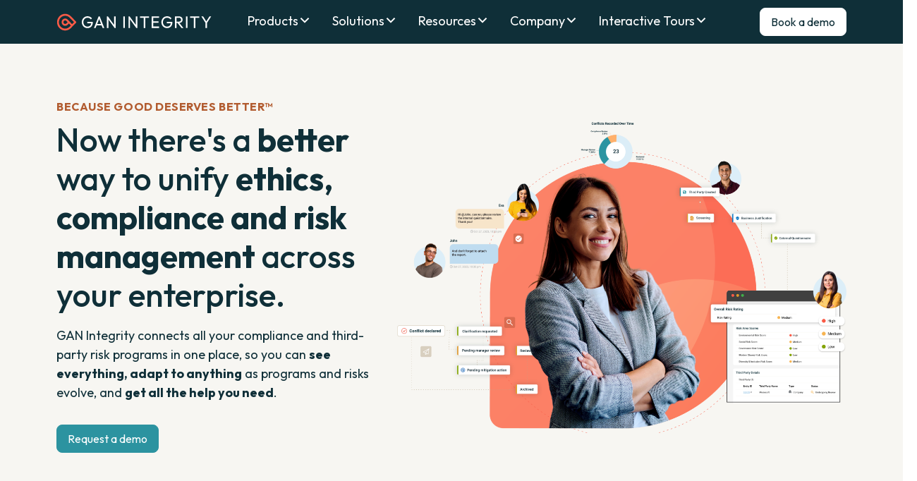

--- FILE ---
content_type: text/html; charset=utf-8
request_url: https://www.ganintegrity.com/
body_size: 60300
content:
<!doctype html><html lang="en"><head>
    <meta charset="utf-8">
    <title>GAN Integrity: Ethics &amp; Compliance Management Software</title>
    <meta name="description" content="Streamline compliance with GAN Integrity's ethics and compliance management software. Ensure success with our comprehensive and configurable platform.">
    
    <link rel="shortcut icon" href="https://www.ganintegrity.com/hubfs/mark.svg">
    

    <meta name="viewport" content="width=device-width, initial-scale=1">

    
    <meta property="og:description" content="Streamline compliance with GAN Integrity's ethics and compliance management software. Ensure success with our comprehensive and configurable platform.">
    <meta property="og:title" content="GAN Integrity: Ethics &amp; Compliance Management Software">
    <meta name="twitter:description" content="Streamline compliance with GAN Integrity's ethics and compliance management software. Ensure success with our comprehensive and configurable platform.">
    <meta name="twitter:title" content="GAN Integrity: Ethics &amp; Compliance Management Software">

    

    
    <style>
a.cta_button{-moz-box-sizing:content-box !important;-webkit-box-sizing:content-box !important;box-sizing:content-box !important;vertical-align:middle}.hs-breadcrumb-menu{list-style-type:none;margin:0px 0px 0px 0px;padding:0px 0px 0px 0px}.hs-breadcrumb-menu-item{float:left;padding:10px 0px 10px 10px}.hs-breadcrumb-menu-divider:before{content:'›';padding-left:10px}.hs-featured-image-link{border:0}.hs-featured-image{float:right;margin:0 0 20px 20px;max-width:50%}@media (max-width: 568px){.hs-featured-image{float:none;margin:0;width:100%;max-width:100%}}.hs-screen-reader-text{clip:rect(1px, 1px, 1px, 1px);height:1px;overflow:hidden;position:absolute !important;width:1px}
</style>

<link rel="stylesheet" href="https://www.ganintegrity.com/hubfs/hub_generated/template_assets/1/165814084632/1763582263776/template_main.min.css">
 
<style>

  
    /* .menu-container ul.megamenu--dropdown .mm--drop-container:has(.mmc--nav li.megamenu--column.column--1:hover) ul.mmc--sub li.column--1,
    .menu-container ul.megamenu--dropdown .mm--drop-container:has(.mmc--nav li.megamenu--column.column--1 *:focus) ul.mmc--sub li.column--1 {
      display: block !important;
    } */
  
    /* .menu-container ul.megamenu--dropdown .mm--drop-container:has(.mmc--nav li.megamenu--column.column--2:hover) ul.mmc--sub li.column--2,
    .menu-container ul.megamenu--dropdown .mm--drop-container:has(.mmc--nav li.megamenu--column.column--2 *:focus) ul.mmc--sub li.column--2 {
      display: block !important;
    } */
  

  
    /* .menu-container ul.megamenu--dropdown .mm--drop-container:has(.mmc--nav li.megamenu--column.column--1:hover) ul.mmc--sub li.column--1,
    .menu-container ul.megamenu--dropdown .mm--drop-container:has(.mmc--nav li.megamenu--column.column--1 *:focus) ul.mmc--sub li.column--1 {
      display: block !important;
    } */
  
    /* .menu-container ul.megamenu--dropdown .mm--drop-container:has(.mmc--nav li.megamenu--column.column--2:hover) ul.mmc--sub li.column--2,
    .menu-container ul.megamenu--dropdown .mm--drop-container:has(.mmc--nav li.megamenu--column.column--2 *:focus) ul.mmc--sub li.column--2 {
      display: block !important;
    } */
  
    /* .menu-container ul.megamenu--dropdown .mm--drop-container:has(.mmc--nav li.megamenu--column.column--3:hover) ul.mmc--sub li.column--3,
    .menu-container ul.megamenu--dropdown .mm--drop-container:has(.mmc--nav li.megamenu--column.column--3 *:focus) ul.mmc--sub li.column--3 {
      display: block !important;
    } */
  

  
    /* .menu-container ul.megamenu--dropdown .mm--drop-container:has(.mmc--nav li.megamenu--column.column--1:hover) ul.mmc--sub li.column--1,
    .menu-container ul.megamenu--dropdown .mm--drop-container:has(.mmc--nav li.megamenu--column.column--1 *:focus) ul.mmc--sub li.column--1 {
      display: block !important;
    } */
  
    /* .menu-container ul.megamenu--dropdown .mm--drop-container:has(.mmc--nav li.megamenu--column.column--2:hover) ul.mmc--sub li.column--2,
    .menu-container ul.megamenu--dropdown .mm--drop-container:has(.mmc--nav li.megamenu--column.column--2 *:focus) ul.mmc--sub li.column--2 {
      display: block !important;
    } */
  
    /* .menu-container ul.megamenu--dropdown .mm--drop-container:has(.mmc--nav li.megamenu--column.column--3:hover) ul.mmc--sub li.column--3,
    .menu-container ul.megamenu--dropdown .mm--drop-container:has(.mmc--nav li.megamenu--column.column--3 *:focus) ul.mmc--sub li.column--3 {
      display: block !important;
    } */
  

  
    /* .menu-container ul.megamenu--dropdown .mm--drop-container:has(.mmc--nav li.megamenu--column.column--1:hover) ul.mmc--sub li.column--1,
    .menu-container ul.megamenu--dropdown .mm--drop-container:has(.mmc--nav li.megamenu--column.column--1 *:focus) ul.mmc--sub li.column--1 {
      display: block !important;
    } */
  
    /* .menu-container ul.megamenu--dropdown .mm--drop-container:has(.mmc--nav li.megamenu--column.column--2:hover) ul.mmc--sub li.column--2,
    .menu-container ul.megamenu--dropdown .mm--drop-container:has(.mmc--nav li.megamenu--column.column--2 *:focus) ul.mmc--sub li.column--2 {
      display: block !important;
    } */
  

  


</style>


<style>
</style>

<link rel="stylesheet" href="https://www.ganintegrity.com/hubfs/hub_generated/module_assets/1/165809915453/1742716993841/module_banner.min.css">

<style>

</style>




<style>
  
  
  
</style>


<style>
  

  #modal_widget_1718730882161_video-modal .hs-embed-wrapper {
    max-width: 100% !important;
    height: auto !important;
  }
  #modal_widget_1718730882161_video-modal .hs-embed-wrapper iframe {
    width: 100% !important;
    height: 100% !important;
  }
  
  .two-col__list {
    overflow: visible;
  }
  .list--border-bottom {
    position: relative;
  }
  .list--border-bottom::after { 
    content: "";
    position: relative;
    display: block;
    width: 100%;
    height: 1px; 
    background-color: #E1DACC;
  }
  .list--content {
    padding: 1rem 0;
    z-index: 2;
    position: relative;
  }
  .list-item.list--highlight {
    border: 1px solid #E1DACC;
    box-shadow: 0px 5px 15px 0px rgba(0, 0, 0, 0.06);
    z-index: 2;
    position: relative;
    margin: -1px 0;
  }
  .list-item.list--highlight-first,
  .list-item:first-of-type {
    border-radius: 10px 10px 0px 0px;
  }
  .list-item.list--highlight-last,
  .list-item:last-of-type {
    border-radius: 0px 0px 10px 10px;
  }
  .list-item.list--highlight .list-text {
    font-weight: 400;
    color: red;
    margin-bottom: .5rem;
  }
  .list-item.list--highlight::after {
    content: "";
    background: url('https://www.ganintegrity.com/hubfs/website/branding/logo_mark-cropped-peacock.svg') left center no-repeat;
    background-size: contain;
    display: block;
    width: 100%;
    min-height: 100%;
    height: 100%;
    position: absolute;
    left: 0;
    top: 0;
    z-index: 1;
  }
  .u-bg--peacock.list-item.list--highlight::after {
    content: "";
    background: url('https://www.ganintegrity.com/hubfs/website/branding/logo_mark-cropped-white.svg') left center no-repeat;
  }
  .tcv--card {
    flex-direction: row;
    justify-content: space-between;
  }
  .tcv--card .tcv--card-img {
    width: 20%;
    margin-right: 1rem;
  }
  .tcv--card .tcv--card-img img {
    width: 100%;
  }
  .tcv--card .tcv--card-content {
    width: 100%;
  }
  .tcv--card.tcv--has-img .tcv--card-content {
    width: 78%;
  }

  

  
</style>


<style>
</style>


<style>
.cta--line {
  padding: 0;
}
.cta--line .cta-group {
  position: relative;
  z-index: 2;
}
.cta--line .cta-group a{
  z-index: 2;
  position: relative;
}
.cta--line .cta-group::before {
  content: "";
  position: absolute;
  width: 100%;
  height: 1px;
  background: #E1DACC;
  top: 50%;
  left: 0;
  transform: translateY(-50%);
  z-index: 1;
}
</style>


<style>
  .acc-item:after {
    transition: 5s ease;
  }
  .tab-item {
    display: none;
    height: 100%;
  }
  .tab-item.tab-show {
    display: block;
  }
  
</style>


<style>
  

  #modal_widget_1756918554017_video-modal .hs-embed-wrapper {
    max-width: 100% !important;
    height: auto !important;
  }
  #modal_widget_1756918554017_video-modal .hs-embed-wrapper iframe {
    width: 100% !important;
    height: 100% !important;
  }
  
  .two-col__list {
    overflow: visible;
  }
  .list--border-bottom {
    position: relative;
  }
  .list--border-bottom::after { 
    content: "";
    position: relative;
    display: block;
    width: 100%;
    height: 1px; 
    background-color: #E1DACC;
  }
  .list--content {
    padding: 1rem 0;
    z-index: 2;
    position: relative;
  }
  .list-item.list--highlight {
    border: 1px solid #E1DACC;
    box-shadow: 0px 5px 15px 0px rgba(0, 0, 0, 0.06);
    z-index: 2;
    position: relative;
    margin: -1px 0;
  }
  .list-item.list--highlight-first,
  .list-item:first-of-type {
    border-radius: 10px 10px 0px 0px;
  }
  .list-item.list--highlight-last,
  .list-item:last-of-type {
    border-radius: 0px 0px 10px 10px;
  }
  .list-item.list--highlight .list-text {
    font-weight: 400;
    color: red;
    margin-bottom: .5rem;
  }
  .list-item.list--highlight::after {
    content: "";
    background: url('https://www.ganintegrity.com/hubfs/website/branding/logo_mark-cropped-peacock.svg') left center no-repeat;
    background-size: contain;
    display: block;
    width: 100%;
    min-height: 100%;
    height: 100%;
    position: absolute;
    left: 0;
    top: 0;
    z-index: 1;
  }
  .u-bg--peacock.list-item.list--highlight::after {
    content: "";
    background: url('https://www.ganintegrity.com/hubfs/website/branding/logo_mark-cropped-white.svg') left center no-repeat;
  }
  .tcv--card {
    flex-direction: row;
    justify-content: space-between;
  }
  .tcv--card .tcv--card-img {
    width: 20%;
    margin-right: 1rem;
  }
  .tcv--card .tcv--card-img img {
    width: 100%;
  }
  .tcv--card .tcv--card-content {
    width: 100%;
  }
  .tcv--card.tcv--has-img .tcv--card-content {
    width: 78%;
  }

  

  
</style>


<style>

  
.module_wrapper.widget_1718738137716 svg.bg--element {
top: %;
}

</style>


<style>


</style>


<style>
  

  #modal_widget_1720529910288_video-modal .hs-embed-wrapper {
    max-width: 100% !important;
    height: auto !important;
  }
  #modal_widget_1720529910288_video-modal .hs-embed-wrapper iframe {
    width: 100% !important;
    height: 100% !important;
  }
  
  .two-col__list {
    overflow: visible;
  }
  .list--border-bottom {
    position: relative;
  }
  .list--border-bottom::after { 
    content: "";
    position: relative;
    display: block;
    width: 100%;
    height: 1px; 
    background-color: #E1DACC;
  }
  .list--content {
    padding: 1rem 0;
    z-index: 2;
    position: relative;
  }
  .list-item.list--highlight {
    border: 1px solid #E1DACC;
    box-shadow: 0px 5px 15px 0px rgba(0, 0, 0, 0.06);
    z-index: 2;
    position: relative;
    margin: -1px 0;
  }
  .list-item.list--highlight-first,
  .list-item:first-of-type {
    border-radius: 10px 10px 0px 0px;
  }
  .list-item.list--highlight-last,
  .list-item:last-of-type {
    border-radius: 0px 0px 10px 10px;
  }
  .list-item.list--highlight .list-text {
    font-weight: 400;
    color: red;
    margin-bottom: .5rem;
  }
  .list-item.list--highlight::after {
    content: "";
    background: url('https://www.ganintegrity.com/hubfs/website/branding/logo_mark-cropped-peacock.svg') left center no-repeat;
    background-size: contain;
    display: block;
    width: 100%;
    min-height: 100%;
    height: 100%;
    position: absolute;
    left: 0;
    top: 0;
    z-index: 1;
  }
  .u-bg--peacock.list-item.list--highlight::after {
    content: "";
    background: url('https://www.ganintegrity.com/hubfs/website/branding/logo_mark-cropped-white.svg') left center no-repeat;
  }
  .tcv--card {
    flex-direction: row;
    justify-content: space-between;
  }
  .tcv--card .tcv--card-img {
    width: 20%;
    margin-right: 1rem;
  }
  .tcv--card .tcv--card-img img {
    width: 100%;
  }
  .tcv--card .tcv--card-content {
    width: 100%;
  }
  .tcv--card.tcv--has-img .tcv--card-content {
    width: 78%;
  }

  

  
  @media (min-width: 768px) {
    #widget_1720529910288 .col-md-6.tcv--left {
      display: flex;
      flex-direction: column;
      align-items: start;
    }

    #widget_1720529910288 .col-md-6.tcv--left .tcv--text {
      max-width: 24.75rem;
    }

    #widget_1720529910288 .col-md-6.tcv--right {
      padding: 0;
    }
  }  
  
</style>

<style>
  @font-face {
    font-family: "Outfit";
    font-weight: 700;
    font-style: normal;
    font-display: swap;
    src: url("/_hcms/googlefonts/Outfit/700.woff2") format("woff2"), url("/_hcms/googlefonts/Outfit/700.woff") format("woff");
  }
  @font-face {
    font-family: "Outfit";
    font-weight: 400;
    font-style: normal;
    font-display: swap;
    src: url("/_hcms/googlefonts/Outfit/regular.woff2") format("woff2"), url("/_hcms/googlefonts/Outfit/regular.woff") format("woff");
  }
  @font-face {
    font-family: "Outfit";
    font-weight: 500;
    font-style: normal;
    font-display: swap;
    src: url("/_hcms/googlefonts/Outfit/500.woff2") format("woff2"), url("/_hcms/googlefonts/Outfit/500.woff") format("woff");
  }
  @font-face {
    font-family: "Outfit";
    font-weight: 600;
    font-style: normal;
    font-display: swap;
    src: url("/_hcms/googlefonts/Outfit/600.woff2") format("woff2"), url("/_hcms/googlefonts/Outfit/600.woff") format("woff");
  }
  @font-face {
    font-family: "Outfit";
    font-weight: 400;
    font-style: normal;
    font-display: swap;
    src: url("/_hcms/googlefonts/Outfit/regular.woff2") format("woff2"), url("/_hcms/googlefonts/Outfit/regular.woff") format("woff");
  }
  @font-face {
    font-family: "Outfit";
    font-weight: 700;
    font-style: normal;
    font-display: swap;
    src: url("/_hcms/googlefonts/Outfit/700.woff2") format("woff2"), url("/_hcms/googlefonts/Outfit/700.woff") format("woff");
  }
</style>

<!-- Editor Styles -->
<style id="hs_editor_style" type="text/css">
/* HubSpot Styles (default) */
.cell_1722360544774-hidden {
  display: block !important;
}
</style>
    <script type="application/ld+json">
{"@context":"https://schema.org","@type":"VideoObject","caption":{"contentUrl":"https://www.ganintegrity.com/media-transcripts/195145947525/en.vtt","inLanguage":"en","name":"en Captions"},"contentUrl":"https://39733281.fs1.hubspotusercontent-na1.net/hubfs/39733281/Customer%20Stories/GAN%20Integrity%20Customer%20Story%20-%20Deb%20Spanic%2c%20Clarios.mp4","dateModified":"2025-09-24T15:01:03.160Z","duration":"PT3M18.375S","height":1080,"name":"Customer Story: Deborah Spanic, Clarios","thumbnailUrl":"https://39733281.fs1.hubspotusercontent-na1.net/hubfs/39733281/Customer%20Stories/GAN%20Integrity%20Customer%20Story%20-%20Deb%20Spanic%2c%20Clarios.mp4/medium.jpg?t=1758726062517","uploadDate":"2025-08-26T16:20:39.556Z","width":1920}</script>


    
<!--  Added by GoogleTagManager integration -->
<script>
var _hsp = window._hsp = window._hsp || [];
window.dataLayer = window.dataLayer || [];
function gtag(){dataLayer.push(arguments);}

var useGoogleConsentModeV2 = true;
var waitForUpdateMillis = 1000;



var hsLoadGtm = function loadGtm() {
    if(window._hsGtmLoadOnce) {
      return;
    }

    if (useGoogleConsentModeV2) {

      gtag('set','developer_id.dZTQ1Zm',true);

      gtag('consent', 'default', {
      'ad_storage': 'denied',
      'analytics_storage': 'denied',
      'ad_user_data': 'denied',
      'ad_personalization': 'denied',
      'wait_for_update': waitForUpdateMillis
      });

      _hsp.push(['useGoogleConsentModeV2'])
    }

    (function(w,d,s,l,i){w[l]=w[l]||[];w[l].push({'gtm.start':
    new Date().getTime(),event:'gtm.js'});var f=d.getElementsByTagName(s)[0],
    j=d.createElement(s),dl=l!='dataLayer'?'&l='+l:'';j.async=true;j.src=
    'https://www.googletagmanager.com/gtm.js?id='+i+dl;f.parentNode.insertBefore(j,f);
    })(window,document,'script','dataLayer','GTM-NSJWRMDD');

    window._hsGtmLoadOnce = true;
};

_hsp.push(['addPrivacyConsentListener', function(consent){
  if(consent.allowed || (consent.categories && consent.categories.analytics)){
    hsLoadGtm();
  }
}]);

</script>

<!-- /Added by GoogleTagManager integration -->

    <link rel="canonical" href="https://www.ganintegrity.com">

<link rel="preload" href="https://www.ganintegrity.com/hubfs/website/Outfit-VariableFont_wght.woff" as="font" type="font/woff" crossorigin>
<script type="application/ld+json">
    {
      "@context": "http://schema.org",
      "@type": "Organization",
      "name": "GAN Integrity",
      "legalName": "GAN Integrity Inc.",
      "url": "https://www.ganintegrity.com/",
      "logo": "https://www.ganintegrity.com/hubfs/website/branding/GAN_logo.webp",
      "email": "hello@ganintegrity.com",
      "sameAs": [
        "https://www.linkedin.com/company/ganintegrity/"
      ]
    }
</script>
<meta property="og:image" content="https://www.ganintegrity.com/hubfs/image-1.png">
<meta property="og:image:width" content="1261">
<meta property="og:image:height" content="884">
<meta property="og:image:alt" content="GAN Integrity">
<meta name="twitter:image" content="https://www.ganintegrity.com/hubfs/image-1.png">
<meta name="twitter:image:alt" content="GAN Integrity">

<meta property="og:url" content="https://www.ganintegrity.com">
<meta name="twitter:card" content="summary_large_image">
<meta http-equiv="content-language" content="en">







  <meta name="generator" content="HubSpot"></head>

  

 
  
  <body class=" c-header--default c-footer--default ">
<!--  Added by GoogleTagManager integration -->
<noscript><iframe src="https://www.googletagmanager.com/ns.html?id=GTM-NSJWRMDD" height="0" width="0" style="display:none;visibility:hidden"></iframe></noscript>

<!-- /Added by GoogleTagManager integration -->
<div data-global-resource-path="theme-gan/templates/partials/tag-settings-import.html"><style>
  .badge {
    color: #fff;
    background-color: #000;
    --badge-bg: #000;
  }



.badge.tag_manufacturingindustrial-products {
  color: #ffffff!important; 
  background-color: #000000; 
  --badge-bg: #000000;
}

.badge.tag_life-sciences {
  color: #ffffff!important; 
  background-color: #000000; 
  --badge-bg: #000000;
}

.badge.tag_minerals-and-mining {
  color: #ffffff!important; 
  background-color: #000000; 
  --badge-bg: #000000;
}

.badge.tag_oil-gas-energy-utilities {
  color: #ffffff!important; 
  background-color: #000000; 
  --badge-bg: #000000;
}

.badge.tag_financial-services {
  color: #ffffff!important; 
  background-color: #000000; 
  --badge-bg: #000000;
}

.badge.tag_technology {
  color: #ffffff!important; 
  background-color: #000000; 
  --badge-bg: #000000;
}

.badge.tag_consumer-goods {
  color: #ffffff!important; 
  background-color: #000000; 
  --badge-bg: #000000;
}

.badge.tag_gamingbettingcasinos {
  color: #ffffff!important; 
  background-color: #000000; 
  --badge-bg: #000000;
}

.badge.tag_sporting-organizations {
  color: #ffffff!important; 
  background-color: #000000; 
  --badge-bg: #000000;
}

.badge.tag_ai-governance {
  color: #ffffff!important; 
  background-color: #000000; 
  --badge-bg: #000000;
}

.badge.tag_analytics {
  color: #ffffff!important; 
  background-color: #de982b; 
  --badge-bg: #de982b;
}

.badge.tag_sanctions {
  color: #ffffff!important; 
  background-color: #000000; 
  --badge-bg: #000000;
}

.badge.tag_antitrust {
  color: #ffffff!important; 
  background-color: #de982b; 
  --badge-bg: #de982b;
}

.badge.tag_coi {
  color: #0072c3!important; 
  background-color: #000000; 
  --badge-bg: #000000;
}

.badge.tag_culture {
  color: #0072c3!important; 
  background-color: #000000; 
  --badge-bg: #000000;
}

.badge.tag_modern-slavery {
  color: #ffffff!important; 
  background-color: #000000; 
  --badge-bg: #000000;
}

.badge.tag_donations {
  color: #ffffff!important; 
  background-color: #000000; 
  --badge-bg: #000000;
}

.badge.tag_irm {
  color: #ffffff!important; 
  background-color: #000000; 
  --badge-bg: #000000;
}

.badge.tag_world-news {
  color: #ffffff!important; 
  background-color: #000000; 
  --badge-bg: #000000;
}

.badge.tag_strategy {
  color: #ffffff!important; 
  background-color: #000000; 
  --badge-bg: #000000;
}

.badge.tag_regulatory-compliance {
  color: #ffffff!important; 
  background-color: #000000; 
  --badge-bg: #000000;
}

.badge.tag_compliance-technology--solutions {
  color: #ffffff!important; 
  background-color: #000000; 
  --badge-bg: #000000;
}

.badge.tag_tprm {
  color: #ffffff!important; 
  background-color: #000000; 
  --badge-bg: #000000;
}

.badge.tag_whistleblowing {
  color: #ffffff!important; 
  background-color: #000000; 
  --badge-bg: #000000;
}



  .badge.tag_tprm {
    color: 
rgba(255, 255, 255,1.0)
!important; 
    background-color: 
rgba(250, 91, 71,1.0)
; 
    --badge-bg: 
rgba(250, 91, 71,1.0)
;
  }

  .badge.tag_irm {
    color: 
rgba(255, 255, 255,1.0)
!important; 
    background-color: 
rgba(15, 47, 56,1.0)
; 
    --badge-bg: 
rgba(15, 47, 56,1.0)
;
  }

  .badge.tag_coi {
    color: 
rgba(255, 255, 255,1.0)
!important; 
    background-color: 
rgba(0, 114, 195,1.0)
; 
    --badge-bg: 
rgba(0, 114, 195,1.0)
;
  }

  .badge.tag_sanctions {
    color: 
rgba(255, 255, 255,1.0)
!important; 
    background-color: 
rgba(0, 0, 0,1.0)
; 
    --badge-bg: 
rgba(0, 0, 0,1.0)
;
  }

  .badge.tag_bribery {
    color: 
rgba(255, 255, 255,1.0)
!important; 
    background-color: 
rgba(135, 69, 135,1.0)
; 
    --badge-bg: 
rgba(135, 69, 135,1.0)
;
  }

  .badge.tag_whistleblowing {
    color: 
rgba(255, 255, 255,1.0)
!important; 
    background-color: 
rgba(131, 163, 0,1.0)
; 
    --badge-bg: 
rgba(131, 163, 0,1.0)
;
  }

  .badge.tag_antitrust {
    color: 
rgba(255, 255, 255,1.0)
!important; 
    background-color: 
rgba(222, 152, 43,1.0)
; 
    --badge-bg: 
rgba(222, 152, 43,1.0)
;
  }

  .badge.tag_modern-slavery {
    color: 
rgba(255, 255, 255,1.0)
!important; 
    background-color: 
rgba(232, 135, 56,1.0)
; 
    --badge-bg: 
rgba(232, 135, 56,1.0)
;
  }

  .badge.tag_donations {
    color: 
rgba(255, 255, 255,1.0)
!important; 
    background-color: 
rgba(238, 83, 150,1.0)
; 
    --badge-bg: 
rgba(238, 83, 150,1.0)
;
  }

  .badge.tag_gifts {
    color: 
rgba(255, 255, 255,1.0)
!important; 
    background-color: 
rgba(238, 83, 150,1.0)
; 
    --badge-bg: 
rgba(238, 83, 150,1.0)
;
  }

  .badge.tag_incidents {
    color: 
rgba(255, 255, 255,1.0)
!important; 
    background-color: 
rgba(0, 0, 0,1.0)
; 
    --badge-bg: 
rgba(0, 0, 0,1.0)
;
  }

  .badge.tag_reputation {
    color: 
rgba(255, 255, 255,1.0)
!important; 
    background-color: 
rgba(186, 171, 188,1.0)
; 
    --badge-bg: 
rgba(186, 171, 188,1.0)
;
  }

  .badge.tag_mergers {
    color: 
rgba(255, 255, 255,1.0)
!important; 
    background-color: 
rgba(178, 92, 48,1.0)
; 
    --badge-bg: 
rgba(178, 92, 48,1.0)
;
  }

  .badge.tag_change-management {
    color: 
rgba(255, 255, 255,1.0)
!important; 
    background-color: 
rgba(178, 92, 48,1.0)
; 
    --badge-bg: 
rgba(178, 92, 48,1.0)
;
  }

  .badge.tag_analytics {
    color: 
rgba(255, 255, 255,1.0)
!important; 
    background-color: 
rgba(44, 147, 160,1.0)
; 
    --badge-bg: 
rgba(44, 147, 160,1.0)
;
  }

  .badge.tag_culture {
    color: 
rgba(255, 255, 255,1.0)
!important; 
    background-color: 
rgba(0, 114, 195,1.0)
; 
    --badge-bg: 
rgba(0, 114, 195,1.0)
;
  }

  .badge.tag_strategy {
    color: 
rgba(255, 255, 255,1.0)
!important; 
    background-color: 
rgba(0, 0, 0,1.0)
; 
    --badge-bg: 
rgba(0, 0, 0,1.0)
;
  }

  .badge.tag_artificial-intelligence {
    color: 
rgba(255, 255, 255,1.0)
!important; 
    background-color: 
rgba(0, 0, 0,1.0)
; 
    --badge-bg: 
rgba(0, 0, 0,1.0)
;
  }

  .badge.tag_trends {
    color: 
rgba(255, 255, 255,1.0)
!important; 
    background-color: 
rgba(51, 51, 51,1.0)
; 
    --badge-bg: 
rgba(51, 51, 51,1.0)
;
  }

</style></div>
  

    <div class="body-wrapper   hs-content-id-167636452266 hs-site-page page  ">
      
      <div data-global-resource-path="theme-gan/templates/partials/header.html"><div id="hs_cos_wrapper_global_header" class="hs_cos_wrapper hs_cos_wrapper_widget hs_cos_wrapper_type_module" style="" data-hs-cos-general-type="widget" data-hs-cos-type="module">

<header id="" class="header   ">
  <a href="#main-content" class="header__skip">Skip to content</a>
  
  
    <div class="header__lower  u-bg--peacock">
      <div class="container--xl">
        <div class="row no-gutters align-items-center justify-content-between">
          <div class="header__logo">
            <a class="no-stroke no-fill" href="/" aria-label="Homepage">
              
<svg width="181" height="20" viewbox="0 0 181 20" fill="none" xmlns="http://www.w3.org/2000/svg" preserveaspectratio="xMidYMin slice">
  <path d="M36.1634 16.6851C35.2591 16.6851 34.4086 16.5122 33.6097 16.1664C32.8128 15.8207 32.1152 15.3397 31.517 14.7256C30.9208 14.1096 30.4518 13.3941 30.114 12.5773C29.7742 11.7606 29.6052 10.8822 29.6052 9.94017C29.6052 8.99818 29.7742 8.12178 30.114 7.31095C30.4538 6.50013 30.9248 5.78867 31.527 5.1726C32.1291 4.55653 32.8366 4.07957 33.6474 3.73974C34.4583 3.39991 35.3406 3.23099 36.2945 3.23099C37.3379 3.23099 38.2978 3.43171 39.1782 3.83315C40.0565 4.23458 40.7918 4.8129 41.3821 5.56609L40.1579 6.79028C39.7425 6.18812 39.196 5.72508 38.5184 5.40512C37.8407 5.08516 37.0994 4.92418 36.2945 4.92418C35.3406 4.92418 34.496 5.13882 33.7607 5.5641C33.0254 5.99138 32.4531 6.58161 32.0457 7.3348C31.6363 8.08799 31.4336 8.95447 31.4336 9.93422C31.4336 10.914 31.6402 11.8003 32.0556 12.5535C32.4709 13.3067 33.0294 13.8989 33.7329 14.3242C34.4364 14.7515 35.2333 14.9641 36.1256 14.9641C37.0179 14.9641 37.8566 14.7873 38.5283 14.4355C39.2 14.0837 39.7147 13.5651 40.0744 12.8814C40.4322 12.1978 40.617 11.3591 40.6309 10.3655L41.704 11.1564H36.0501V9.51688H42.4572V9.78119C42.4572 11.3015 42.1909 12.5734 41.6563 13.5968C41.1217 14.6203 40.3805 15.3894 39.4325 15.9061C38.4846 16.4208 37.3935 16.6792 36.1634 16.6792V16.6851Z" fill="#ffffff" />
  <path d="M43.8185 16.4964L49.1883 3.41983H50.4701L55.8021 16.4964H53.8803L49.4705 5.43497H50.1481L45.7204 16.4964H43.8165H43.8185ZM46.3802 13.5373V11.9911H53.2583V13.5373H46.3802Z" fill="#ffffff" />
  <path d="M58.8049 16.4964V3.41984H60.0489L60.5756 5.49261V16.4964H58.8049ZM67.8492 16.4964L59.8224 5.79269L60.0489 3.41785L68.0956 14.1216L67.8511 16.4964H67.8492ZM67.8492 16.4964L67.3225 14.5548V3.41785H69.0932V16.4944H67.8492V16.4964Z" fill="#ffffff" />
  <path d="M78.0362 16.4964V3.41983H79.8069V16.4964H78.0362Z" fill="#ffffff" />
  <path d="M84.0955 16.4964V3.41984H85.3396L85.8662 5.49261V16.4964H84.0955ZM93.1398 16.4964L85.113 5.79269L85.3396 3.41785L93.3862 14.1216L93.1418 16.4964H93.1398ZM93.1398 16.4964L92.6132 14.5548V3.41785H94.3839V16.4944H93.1398V16.4964Z" fill="#ffffff" />
  <path d="M97.4066 5.03949V3.41983H108.053V5.03949H97.4066ZM101.834 16.4964V3.79543H103.625V16.4964H101.834Z" fill="#ffffff" />
  <path d="M111.065 16.4964V3.41983H112.836V16.4964H111.065ZM112.272 5.03949V3.41983H119.676V5.03949H112.272ZM112.272 10.598V9.034H119.15V10.598H112.272ZM112.272 16.4964V14.8767H119.772V16.4964H112.272Z" fill="#ffffff" />
  <path d="M128.961 16.6851C128.057 16.6851 127.206 16.5122 126.408 16.1664C125.611 15.8207 124.913 15.3397 124.315 14.7256C123.719 14.1096 123.25 13.3941 122.912 12.5773C122.572 11.7606 122.403 10.8822 122.403 9.94017C122.403 8.99818 122.572 8.12178 122.912 7.31095C123.252 6.50013 123.723 5.78867 124.325 5.1726C124.927 4.55653 125.634 4.07957 126.445 3.73974C127.256 3.39991 128.138 3.23099 129.092 3.23099C130.136 3.23099 131.096 3.43171 131.976 3.83315C132.854 4.23458 133.59 4.8129 134.18 5.56609L132.956 6.79028C132.54 6.18812 131.994 5.72508 131.316 5.40512C130.639 5.08516 129.897 4.92418 129.092 4.92418C128.138 4.92418 127.294 5.13882 126.559 5.5641C125.823 5.99138 125.251 6.58161 124.843 7.3348C124.434 8.08799 124.231 8.95447 124.231 9.93422C124.231 10.914 124.438 11.8003 124.853 12.5535C125.269 13.3067 125.827 13.8989 126.531 14.3242C127.234 14.7515 128.031 14.9641 128.923 14.9641C129.816 14.9641 130.654 14.7873 131.326 14.4355C131.998 14.0837 132.513 13.5651 132.872 12.8814C133.23 12.1978 133.415 11.3591 133.429 10.3655L134.502 11.1564H128.848V9.51688H135.255V9.78119C135.255 11.3015 134.989 12.5734 134.454 13.5968C133.92 14.6203 133.178 15.3894 132.23 15.9061C131.282 16.4208 130.191 16.6792 128.961 16.6792V16.6851Z" fill="#ffffff" />
  <path d="M138.278 16.4964V3.41984H140.049V16.4964H138.278ZM139.464 10.8047V9.31621H143.008C143.773 9.31621 144.361 9.12146 144.77 8.73194C145.178 8.34243 145.382 7.81578 145.382 7.15003C145.382 6.52204 145.178 6.00136 144.77 5.58601C144.361 5.17066 143.781 4.96398 143.028 4.96398H139.466V3.41785H143.085C143.914 3.41785 144.637 3.57882 145.251 3.89878C145.867 4.21874 146.34 4.65594 146.674 5.20842C147.006 5.76089 147.173 6.39485 147.173 7.11227C147.173 7.82969 147.006 8.50141 146.674 9.05389C146.34 9.60636 145.867 10.0376 145.251 10.3437C144.635 10.6517 143.914 10.8047 143.085 10.8047H139.466H139.464ZM145.814 16.4964L141.066 10.6358L142.743 10.0515L148.057 16.4964H145.816H145.814Z" fill="#ffffff" />
  <path d="M151.08 16.4964V3.41983H152.851V16.4964H151.08Z" fill="#ffffff" />
  <path d="M155.872 5.03949V3.41983H166.518V5.03949H155.872ZM160.299 16.4964V3.79543H162.09V16.4964H160.299Z" fill="#ffffff" />
  <path d="M174.185 11.1823L169.039 3.41785H171.112L175.258 9.76733H174.334L178.497 3.41785H180.514L175.331 11.1823H174.183H174.185ZM173.902 16.4964V10.0138H175.673V16.4964H173.902Z" fill="#ffffff" />
  <path d="M22.8543 9.29037L16.8486 3.28469C15.0064 1.44244 12.5898 0.520325 10.1732 0.520325C7.55591 0.520325 4.93861 1.60142 3.05065 3.76362C-0.0436019 7.30701 -0.0475723 12.5993 3.04271 16.1466C4.93265 18.3148 7.55392 19.3999 10.1732 19.3999C12.5898 19.3999 15.0044 18.4777 16.8486 16.6355L18.2695 15.2146L19.772 13.7122L22.8563 10.6278C23.2239 10.2582 23.2239 9.662 22.8563 9.29235L22.8543 9.29037ZM20.3523 10.125L18.4365 12.0408C18.3451 12.1322 18.194 12.1322 18.1026 12.0408L14.6526 8.59083L13.0985 7.03674C12.2917 6.22989 11.2344 5.82647 10.1772 5.82647C8.99275 5.82647 7.80631 6.33323 6.97561 7.34676C5.74347 8.84917 5.74348 11.0591 6.97363 12.5615C7.80632 13.577 8.99274 14.0858 10.1792 14.0858C11.2364 14.0858 12.2937 13.6823 13.1005 12.8755L14.3525 11.6235C14.444 11.5321 14.595 11.5321 14.6864 11.6235L16.6022 13.5393C16.6936 13.6307 16.6936 13.7817 16.6022 13.8731L15.3482 15.1271C13.967 16.5083 12.1287 17.2694 10.1752 17.2694C7.57777 17.2694 5.13336 15.8843 3.7959 13.5512C2.45843 11.2181 2.526 8.57493 3.7959 6.35907C5.13336 4.02397 7.57976 2.63881 10.1772 2.63881C12.1307 2.63881 13.969 3.39995 15.3502 4.78114L20.3562 9.7872C20.4477 9.87861 20.4477 10.0296 20.3562 10.1211L20.3523 10.125ZM12.8481 10.125L11.6438 11.3294C11.2702 11.703 10.7734 11.9474 10.2428 11.9633C9.63464 11.9812 9.07621 11.7387 8.6708 11.2836C8.00306 10.5324 8.00306 9.38377 8.6708 8.63256C9.07422 8.17747 9.63465 7.93501 10.2408 7.95289C10.7694 7.96879 11.2662 8.21124 11.6399 8.58685L12.8442 9.79116C12.9356 9.88258 12.9356 10.0336 12.8442 10.125H12.8481Z" fill="#FA5B47" />
  </svg>
  

            </a>
          </div>
          
          <div class="nav-right flex-grow-1 justify-content-center">
            <div class="align-items-center justify-content-end nav-holder header--megamenu">
              <div class="menu-container">
                <div class="menu">
                  <ul>
                    
                    
                    <li class="megamenu--parent">
                        <div class="main--link mm--main megamenu--child" aria-haspopup="true" aria-expanded="false">Products</div>
                      
                        <span class="mm--dropdown-toggle mm--dropdown-toggle--1 d-lg-" id="mm-dt-1" aria-controls="mm--1" aria-haspopup="true" tabindex="0" aria-expanded="false" aria-label="mega menu expander">
                          <svg width="18" height="18" viewbox="0 0 18 18" fill="none" xmlns="http://www.w3.org/2000/svg">
                            <path fill-rule="evenodd" clip-rule="evenodd" d="M15.3321 6.41252L9 12.7446L2.66789 6.41251L4.1625 4.91791L9 9.75541L13.8375 4.91791L15.3321 6.41252Z" fill="" />
                            </svg>
                                                                          
                        </span>
                      
                      
                      
                        
                        
                          
                        
                          
                        
                        <ul class="megamenu--dropdown dropdown--large  justify-content-center mm-col-2 ">
                          <div class="megamenu--container d-lg-flex m-auto u-bg--white">
                            
                            <li class="megamenu--column column--1 col-lg-8 ">
                              <div class="megamenu--column--inner u-bg--white menu--split">
                                 
                                  
                                  <div class="megamenu--title mm--title-main">
                                    
                                    <span class="col--title">Products</span>
                                    
                                  </div>
                                  
                                
                                
                                
                                
                                <ul class="mm--custom-menu">
                                  
                                  <li class="megamenu--link   ">
                                    <a class=" mm--sub" href="https://www.ganintegrity.com/products/third-party-risk-management/">
                                      <div>
                                        <div class="megamenu--title ">Third-Party Risk Management

                                          

                                        </div>
                                        
                                        <div class="mm-subtitle">Automate your end-to-end third-party risk management program.</div>
                                        
                                      </div>
                                      
                                    </a>
                                  </li>
                                  
                                  <li class="megamenu--link   ">
                                    <a class=" mm--sub" href="https://www.ganintegrity.com/products/integrity-due-diligence/">
                                      <div>
                                        <div class="megamenu--title ">Integrity Due Diligence™

                                          

                                        </div>
                                        
                                        <div class="mm-subtitle">Get deeper insights with smarter, AI-driven due diligence.</div>
                                        
                                      </div>
                                      
                                    </a>
                                  </li>
                                  
                                  <li class="megamenu--link   ">
                                    <a class=" mm--sub" href="https://www.ganintegrity.com/products/conflicts-of-interest/">
                                      <div>
                                        <div class="megamenu--title ">Conflicts of Interest

                                          

                                        </div>
                                        
                                        <div class="mm-subtitle">Manage conflicts of interest with a centralized solution.</div>
                                        
                                      </div>
                                      
                                    </a>
                                  </li>
                                  
                                  <li class="megamenu--link   ">
                                    <a class=" mm--sub" href="https://www.ganintegrity.com/products/incident-management/">
                                      <div>
                                        <div class="megamenu--title ">Incident Management

                                          

                                        </div>
                                        
                                        <div class="mm-subtitle">Make speaking up easy and streamline case resolution. </div>
                                        
                                      </div>
                                      
                                    </a>
                                  </li>
                                  
                                  <li class="megamenu--link   ">
                                    <a class=" mm--sub" href="https://www.ganintegrity.com/products/donations-and-sponsorships/">
                                      <div>
                                        <div class="megamenu--title ">Donations &amp; Sponsorships

                                          

                                        </div>
                                        
                                        <div class="mm-subtitle">Ensure donations &amp; sponsorships are easily reported and managed.</div>
                                        
                                      </div>
                                      
                                    </a>
                                  </li>
                                  
                                  <li class="megamenu--link   ">
                                    <a class=" mm--sub" href="https://www.ganintegrity.com/products/gifts-and-entertainment/">
                                      <div>
                                        <div class="megamenu--title ">Gifts &amp; Entertainment

                                          

                                        </div>
                                        
                                        <div class="mm-subtitle">Manage gifts &amp; entertainment disclosures in a centralized system.</div>
                                        
                                      </div>
                                      
                                    </a>
                                  </li>
                                  
                                  <li class="megamenu--link   ">
                                    <a class=" mm--sub" href="https://www.ganintegrity.com/products/policy-management/">
                                      <div>
                                        <div class="megamenu--title ">Policy Management

                                          

                                        </div>
                                        
                                        <div class="mm-subtitle">Keep employees informed on ethics and compliance requirements.</div>
                                        
                                      </div>
                                      
                                    </a>
                                  </li>
                                  
                                  <li class="megamenu--link   ">
                                    <a class=" mm--sub" href="https://www.ganintegrity.com/products/training-manager/">
                                      <div>
                                        <div class="megamenu--title ">Training Manager

                                          

                                        </div>
                                        
                                        <div class="mm-subtitle">Deliver training that boosts employee engagement.</div>
                                        
                                      </div>
                                      
                                    </a>
                                  </li>
                                  
                                </ul>
                                
                                
                                
                                
                                
                              </div>
                            </li>
                            
                            <li class="megamenu--column column--2 col-lg-4 ">
                              <div class="megamenu--column--inner u-bg--white ">
                                 
                                  
                                  <div class="megamenu--title mm--title-main">
                                    
                                    <span class="col--title">Platform</span>
                                    
                                  </div>
                                  
                                
                                
                                
                                
                                <ul class="mm--custom-menu">
                                  
                                  <li class="megamenu--link   ">
                                    <a class=" mm--sub" href="https://www.ganintegrity.com/platform/overview/">
                                      <div>
                                        <div class="megamenu--title ">Integrity Platform

                                          

                                        </div>
                                        
                                        <div class="mm-subtitle">Unify all your compliance, ethics and risk management on one flexible platform.</div>
                                        
                                      </div>
                                      
                                    </a>
                                  </li>
                                  
                                  <li class="megamenu--link   ">
                                    <a class=" mm--sub" href="https://www.ganintegrity.com/platform/integrity-builder/">
                                      <div>
                                        <div class="megamenu--title ">Integrity Builder

                                          

                                        </div>
                                        
                                        <div class="mm-subtitle">Create, adapt and grow your enterprise compliance programs with workflow automation.</div>
                                        
                                      </div>
                                      
                                    </a>
                                  </li>
                                  
                                  <li class="megamenu--link   ">
                                    <a class=" mm--sub" href="https://www.ganintegrity.com/platform/integrations/">
                                      <div>
                                        <div class="megamenu--title ">Integrations

                                          

                                        </div>
                                        
                                        <div class="mm-subtitle">Flexible and secure integrations that connect your compliance data ecosystem.</div>
                                        
                                      </div>
                                      
                                    </a>
                                  </li>
                                  
                                </ul>
                                
                                
                                
                                
                                
                              </div>
                            </li>
                            
                          </div>
                          
                        </ul>
                      
                      
                    </li>
                    
                    
                    <li class="megamenu--parent">
                        <div class="main--link mm--main megamenu--child" aria-haspopup="true" aria-expanded="false">Solutions</div>
                      
                        <span class="mm--dropdown-toggle mm--dropdown-toggle--2 d-lg-" id="mm-dt-2" aria-controls="mm--2" aria-haspopup="true" tabindex="0" aria-expanded="false" aria-label="mega menu expander">
                          <svg width="18" height="18" viewbox="0 0 18 18" fill="none" xmlns="http://www.w3.org/2000/svg">
                            <path fill-rule="evenodd" clip-rule="evenodd" d="M15.3321 6.41252L9 12.7446L2.66789 6.41251L4.1625 4.91791L9 9.75541L13.8375 4.91791L15.3321 6.41252Z" fill="" />
                            </svg>
                                                                          
                        </span>
                      
                      
                      
                        
                        
                          
                        
                          
                        
                          
                        
                        <ul class="megamenu--dropdown dropdown--large dropdown--centered justify-content-center mm-col-3 ">
                          <div class="megamenu--container d-lg-flex m-auto u-bg--white">
                            
                            <li class="megamenu--column column--1 col-lg-3 ">
                              <div class="megamenu--column--inner u-bg--white ">
                                 
                                  
                                  <div class="megamenu--title mm--title-main">
                                    
                                    <span class="col--title">By Industry</span>
                                    
                                  </div>
                                  
                                
                                
                                
                                
                                <ul class="mm--custom-menu">
                                  
                                  <li class="megamenu--link   ">
                                    <a class=" mm--sub" href="https://www.ganintegrity.com/industry/manufacturing/">
                                      <div>
                                        <div class="megamenu--title ">Manufacturing

                                          

                                        </div>
                                        
                                        <div class="mm-subtitle">Unify enterprise compliance, ethics, &amp; third-party risk management.</div>
                                        
                                      </div>
                                      
                                    </a>
                                  </li>
                                  
                                  <li class="megamenu--link   ">
                                    <a class=" mm--sub" href="https://www.ganintegrity.com/industry/life-sciences/">
                                      <div>
                                        <div class="megamenu--title ">Life Sciences

                                          

                                        </div>
                                        
                                        <div class="mm-subtitle">Centralize your ABAC, ESG, &amp; third-party compliance management.</div>
                                        
                                      </div>
                                      
                                    </a>
                                  </li>
                                  
                                  <li class="megamenu--link   ">
                                    <a class=" mm--sub" href="https://www.ganintegrity.com/industry/minerals-and-mining/">
                                      <div>
                                        <div class="megamenu--title ">Minerals &amp; Mining

                                          

                                        </div>
                                        
                                        <div class="mm-subtitle">Manage ESG, conflict minerals, ABAC, &amp; third-party compliance.</div>
                                        
                                      </div>
                                      
                                    </a>
                                  </li>
                                  
                                  <li class="megamenu--link   ">
                                    <a class=" mm--sub" href="https://www.ganintegrity.com/industry/consumer-goods/">
                                      <div>
                                        <div class="megamenu--title ">Consumer Goods

                                          

                                        </div>
                                        
                                        <div class="mm-subtitle">Manage ESG, disclosures, ABAC, &amp; third-party risk management.</div>
                                        
                                      </div>
                                      
                                    </a>
                                  </li>
                                  
                                  <li class="megamenu--link   ">
                                    <a class=" mm--sub" href="https://www.ganintegrity.com/industry/">
                                      <div>
                                        <div class="megamenu--title has--arrow d-flex align-items-center">See all Industries

                                          
                                          <svg xmlns="http://www.w3.org/2000/svg" viewbox="0 0 20 12"><path d="M1,6H19M14,1,19,6,14,11" fill="none" stroke="#fa5b47" stroke-width="2" stroke-linecap="round" stroke-linejoin="round" /></svg>
                                          

                                        </div>
                                        
                                      </div>
                                      
                                    </a>
                                  </li>
                                  
                                </ul>
                                
                                
                                
                                
                                
                              </div>
                            </li>
                            
                            <li class="megamenu--column column--2 col-lg-3 ">
                              <div class="megamenu--column--inner u-bg--white ">
                                 
                                  
                                  <div class="megamenu--title mm--title-main">
                                    
                                    <span class="col--title">By Use Case</span>
                                    
                                  </div>
                                  
                                
                                
                                
                                
                                <ul class="mm--custom-menu">
                                  
                                  <li class="megamenu--link   ">
                                    <a class=" mm--sub" href="https://www.ganintegrity.com/use-case/abac-compliance/">
                                      <div>
                                        <div class="megamenu--title ">ABAC Compliance

                                          

                                        </div>
                                        
                                        <div class="mm-subtitle">Implement robust policies, capture disclosures, and assess third-party risks.</div>
                                        
                                      </div>
                                      
                                    </a>
                                  </li>
                                  
                                  <li class="megamenu--link   ">
                                    <a class=" mm--sub" href="https://www.ganintegrity.com/use-case/disclosure-management/">
                                      <div>
                                        <div class="megamenu--title ">Disclosure Management

                                          

                                        </div>
                                        
                                        <div class="mm-subtitle">Capture, manage and report on COI and other disclosures. </div>
                                        
                                      </div>
                                      
                                    </a>
                                  </li>
                                  
                                  <li class="megamenu--link   ">
                                    <a class=" mm--sub" href="https://www.ganintegrity.com/use-case/supply-chain-management/">
                                      <div>
                                        <div class="megamenu--title ">Supply Chain Management

                                          

                                        </div>
                                        
                                        <div class="mm-subtitle">Mitigate risks in your supply chain and business relationships.</div>
                                        
                                      </div>
                                      
                                    </a>
                                  </li>
                                  
                                  <li class="megamenu--link   ">
                                    <a class=" mm--sub" href="https://www.ganintegrity.com/use-case/third-party-risk-management/">
                                      <div>
                                        <div class="megamenu--title ">Third-Party Risk Management

                                          

                                        </div>
                                        
                                        <div class="mm-subtitle">Build a TPRM program tailored to your business and program maturity.</div>
                                        
                                      </div>
                                      
                                    </a>
                                  </li>
                                  
                                  <li class="megamenu--link   ">
                                    <a class=" mm--sub" href="https://www.ganintegrity.com/use-case/">
                                      <div>
                                        <div class="megamenu--title has--arrow d-flex align-items-center">See all Use Cases

                                          
                                          <svg xmlns="http://www.w3.org/2000/svg" viewbox="0 0 20 12"><path d="M1,6H19M14,1,19,6,14,11" fill="none" stroke="#fa5b47" stroke-width="2" stroke-linecap="round" stroke-linejoin="round" /></svg>
                                          

                                        </div>
                                        
                                      </div>
                                      
                                    </a>
                                  </li>
                                  
                                </ul>
                                
                                
                                
                                
                                
                              </div>
                            </li>
                            
                            <li class="megamenu--column column--3 col-lg-6 ">
                              <div class="megamenu--column--inner u-bg--white menu--split">
                                 
                                  
                                  <div class="megamenu--title mm--title-main">
                                    
                                    <span class="col--title">By Regulations &amp; Guidance</span>
                                    
                                  </div>
                                  
                                
                                
                                
                                
                                
                                
                                  
                                  <div class="megamenu--simple-menu">
                                    <span id="hs_cos_wrapper_global_header_" class="hs_cos_wrapper hs_cos_wrapper_widget hs_cos_wrapper_type_simple_menu" style="" data-hs-cos-general-type="widget" data-hs-cos-type="simple_menu"><div id="hs_menu_wrapper_global_header_" class="hs-menu-wrapper active-branch flyouts hs-menu-flow-vertical" role="navigation" data-sitemap-name="" data-menu-id="" aria-label="Navigation Menu">
 <ul role="menu">
  <li class="hs-menu-item hs-menu-depth-1 hs-item-has-children" role="none"><a href="javascript:void(0);" aria-haspopup="true" aria-expanded="false" role="menuitem" target="_self">Corporate Compliance Programs</a>
   <ul role="menu" class="hs-menu-children-wrapper">
    <li class="hs-menu-item hs-menu-depth-2" role="none"><a href="https://www.ganintegrity.com/regulations/doj-guidelines-on-corporate-compliance-eccp/" role="menuitem" target="_self">DOJ Guidelines for the Evaluation of Corporate Compliance Programs</a></li>
   </ul></li>
  <li class="hs-menu-item hs-menu-depth-1 hs-item-has-children" role="none"><a href="javascript:void(0);" aria-haspopup="true" aria-expanded="false" role="menuitem" target="_self">Anti-bribery &amp; Corruption</a>
   <ul role="menu" class="hs-menu-children-wrapper">
    <li class="hs-menu-item hs-menu-depth-2" role="none"><a href="https://www.ganintegrity.com/regulations/foreign-corrupt-practices-act/" role="menuitem" target="_self">FCPA (Foreign Corrupt Practices Act)</a></li>
    <li class="hs-menu-item hs-menu-depth-2" role="none"><a href="https://www.ganintegrity.com/regulations/compliance-solutions-for-the-uk-bribery-act/" role="menuitem" target="_self">UK Bribery Act</a></li>
    <li class="hs-menu-item hs-menu-depth-2" role="none"><a href="https://www.ganintegrity.com/regulations/sapin-ii/" role="menuitem" target="_self">Sapin II</a></li>
   </ul></li>
  <li class="hs-menu-item hs-menu-depth-1 hs-item-has-children" role="none"><a href="javascript:void(0);" aria-haspopup="true" aria-expanded="false" role="menuitem" target="_self">Whistleblower</a>
   <ul role="menu" class="hs-menu-children-wrapper">
    <li class="hs-menu-item hs-menu-depth-2" role="none"><a href="https://www.ganintegrity.com/regulations/eu-whistleblowers-directive/" role="menuitem" target="_self">EU Whistleblower Directive</a></li>
   </ul></li>
  <li class="hs-menu-item hs-menu-depth-1 hs-item-has-children" role="none"><a href="javascript:void(0);" aria-haspopup="true" aria-expanded="false" role="menuitem" target="_self">ESG /Modern Slavery</a>
   <ul role="menu" class="hs-menu-children-wrapper">
    <li class="hs-menu-item hs-menu-depth-2" role="none"><a href="https://www.ganintegrity.com/regulations/csddd/" role="menuitem" target="_self">EU Corporate Sustainability Due Diligence Directive I CSDDD</a></li>
    <li class="hs-menu-item hs-menu-depth-2" role="none"><a href="https://www.ganintegrity.com/regulations/german-supply-chain-act/" role="menuitem" target="_self">German Supply Chain Due Diligence Act l LkSG</a></li>
    <li class="hs-menu-item hs-menu-depth-2" role="none"><a href="https://www.ganintegrity.com/regulations/uk-modern-slavery-act/" role="menuitem" target="_self">UK Modern Slavery Act</a></li>
    <li class="hs-menu-item hs-menu-depth-2" role="none"><a href="https://www.ganintegrity.com/regulations/s-211/" role="menuitem" target="_self">Fighting Against Forced Labour and Child Labour in Supply Chains Act I S-211</a></li>
    <li class="hs-menu-item hs-menu-depth-2" role="none"><a href="https://www.ganintegrity.com/regulations/uflpa/" role="menuitem" target="_self">Uyghur Forced Labor Prevention Act</a></li>
   </ul></li>
 </ul>
</div></span>
                                  </div>
                                
                                
                                
                              </div>
                            </li>
                            
                          </div>
                          
                        </ul>
                      
                      
                    </li>
                    
                    
                    <li class="megamenu--parent">
                        <div class="main--link mm--main megamenu--child" aria-haspopup="true" aria-expanded="false">Resources</div>
                      
                        <span class="mm--dropdown-toggle mm--dropdown-toggle--3 d-lg-" id="mm-dt-3" aria-controls="mm--3" aria-haspopup="true" tabindex="0" aria-expanded="false" aria-label="mega menu expander">
                          <svg width="18" height="18" viewbox="0 0 18 18" fill="none" xmlns="http://www.w3.org/2000/svg">
                            <path fill-rule="evenodd" clip-rule="evenodd" d="M15.3321 6.41252L9 12.7446L2.66789 6.41251L4.1625 4.91791L9 9.75541L13.8375 4.91791L15.3321 6.41252Z" fill="" />
                            </svg>
                                                                          
                        </span>
                      
                      
                      
                        
                        
                          
                        
                          
                        
                          
                        
                        <ul class="megamenu--dropdown   justify-content-center mm-col-3 ">
                          <div class="megamenu--container d-lg-flex m-auto u-bg--white">
                            
                            <li class="megamenu--column column--1 col-lg-4 ">
                              <div class="megamenu--column--inner u-bg--white ">
                                
                                
                                
                                
                                
                                  
                                  
                                    
                                  
                                  
                                  
                                  <div class="megamenu-page">
                                    
                                    <a href="https://www.ganintegrity.com/resources/buyers-guides/your-roadmap-to-better-together-compliance/">
                                    
                                      <div class="mmp--container">
                                        <div class="mmp--img mb-3">
                                          <img src="https://www.ganintegrity.com/hubfs/GAN_Better%20Together%20GDsimple2.png" alt="Your Roadmap to Better Together Compliance">
                                        </div>
                                        <div class="mmp--content">
                                          <p class="post--title">Your Roadmap to Better Together Compliance </p>
                                          
                                          
                                          <div class="mmp--cta d-flex align-items-center">
                                            <span class="">Learn More</span>
                                          </div>
                                          
                                        </div>
                                      </div>
                                    
                                    </a>
                                    
                                  </div>
                                
                                
                                
                                
                              </div>
                            </li>
                            
                            <li class="megamenu--column column--2 col-lg-4 ">
                              <div class="megamenu--column--inner u-bg--white ">
                                
                                
                                
                                
                                <ul class="mm--custom-menu">
                                  
                                  <li class="megamenu--link   ">
                                    <a class=" mm--sub" href="https://www.ganintegrity.com/resources/">
                                      <div>
                                        <div class="megamenu--title ">Resource Center

                                          

                                        </div>
                                        
                                        <div class="mm-subtitle">All of our resources including ebooks, product tours, webinars, product overviews and more.</div>
                                        
                                      </div>
                                      
                                    </a>
                                  </li>
                                  
                                  <li class="megamenu--link   ">
                                    <a class=" mm--sub" href="https://www.ganintegrity.com/resources/customer-stories/">
                                      <div>
                                        <div class="megamenu--title ">Customer Stories

                                          

                                        </div>
                                        
                                        <div class="mm-subtitle">Hear how our customers benefit from working with us.</div>
                                        
                                      </div>
                                      
                                    </a>
                                  </li>
                                  
                                  <li class="megamenu--link   ">
                                    <a class=" mm--sub" href="https://www.ganintegrity.com/resources/blog/">
                                      <div>
                                        <div class="megamenu--title ">Blog

                                          

                                        </div>
                                        
                                        <div class="mm-subtitle">Latest updates from compliance industry experts.</div>
                                        
                                      </div>
                                      
                                    </a>
                                  </li>
                                  
                                  <li class="megamenu--link   ">
                                    <a class=" mm--sub" href="https://www.ganintegrity.com/podcast/">
                                      <div>
                                        <div class="megamenu--title ">Podcast

                                          

                                        </div>
                                        
                                        <div class="mm-subtitle">Compliance conversations tackling real-world examples and insights.</div>
                                        
                                      </div>
                                      
                                    </a>
                                  </li>
                                  
                                </ul>
                                
                                
                                
                                
                                
                              </div>
                            </li>
                            
                            <li class="megamenu--column column--3 col-lg-4 ">
                              <div class="megamenu--column--inner u-bg--white ">
                                
                                
                                
                                
                                <ul class="mm--custom-menu">
                                  
                                  <li class="megamenu--link   ">
                                    <a class=" mm--sub" href="/country-profiles/united-states/">
                                      <div>
                                        <div class="megamenu--title ">Risk Reports

                                          

                                        </div>
                                        
                                        <div class="mm-subtitle">Country risk reports with transparency and corruption risk ratings.</div>
                                        
                                      </div>
                                      
                                    </a>
                                  </li>
                                  
                                  <li class="megamenu--link   ">
                                    <a class=" mm--sub" href="https://www.ganintegrity.com/reference/">
                                      <div>
                                        <div class="megamenu--title ">Reference

                                          

                                        </div>
                                        
                                        <div class="mm-subtitle">Topics in compliance written by expert industry practitioners.</div>
                                        
                                      </div>
                                      
                                    </a>
                                  </li>
                                  
                                </ul>
                                
                                
                                
                                
                                
                              </div>
                            </li>
                            
                          </div>
                          
                        </ul>
                      
                      
                    </li>
                    
                    
                    <li class="megamenu--parent">
                        <div class="main--link mm--main megamenu--child" aria-haspopup="true" aria-expanded="false">Company</div>
                      
                        <span class="mm--dropdown-toggle mm--dropdown-toggle--4 d-lg-" id="mm-dt-4" aria-controls="mm--4" aria-haspopup="true" tabindex="0" aria-expanded="false" aria-label="mega menu expander">
                          <svg width="18" height="18" viewbox="0 0 18 18" fill="none" xmlns="http://www.w3.org/2000/svg">
                            <path fill-rule="evenodd" clip-rule="evenodd" d="M15.3321 6.41252L9 12.7446L2.66789 6.41251L4.1625 4.91791L9 9.75541L13.8375 4.91791L15.3321 6.41252Z" fill="" />
                            </svg>
                                                                          
                        </span>
                      
                      
                      
                        
                        
                          
                        
                          
                        
                        <ul class="megamenu--dropdown   justify-content-center mm-col-2 ">
                          <div class="megamenu--container d-lg-flex m-auto u-bg--white">
                            
                            <li class="megamenu--column column--1 col-lg-6 ">
                              <div class="megamenu--column--inner u-bg--white ">
                                
                                
                                
                                
                                <ul class="mm--custom-menu">
                                  
                                  <li class="megamenu--link   ">
                                    <a class=" mm--sub" href="https://www.ganintegrity.com/why-gan-integrity/">
                                      <div>
                                        <div class="megamenu--title ">Why GAN Integrity

                                          

                                        </div>
                                        
                                        <div class="mm-subtitle">Get a better way to do your good work.</div>
                                        
                                      </div>
                                      
                                    </a>
                                  </li>
                                  
                                  <li class="megamenu--link   ">
                                    <a class=" mm--sub" href="https://www.ganintegrity.com/about/">
                                      <div>
                                        <div class="megamenu--title ">About Us

                                          

                                        </div>
                                        
                                        <div class="mm-subtitle">Learn more about GAN Integrity, our values and our leadership. </div>
                                        
                                      </div>
                                      
                                    </a>
                                  </li>
                                  
                                  <li class="megamenu--link   ">
                                    <a class=" mm--sub" href="https://www.ganintegrity.com/careers/">
                                      <div>
                                        <div class="megamenu--title ">Careers

                                          

                                        </div>
                                        
                                        <div class="mm-subtitle">Become a GANster, check out our open positions.</div>
                                        
                                      </div>
                                      
                                    </a>
                                  </li>
                                  
                                  <li class="megamenu--link   ">
                                    <a class=" mm--sub" href="https://www.ganintegrity.com/contact/">
                                      <div>
                                        <div class="megamenu--title ">Contact Us

                                          

                                        </div>
                                        
                                        <div class="mm-subtitle">Start a conversation.</div>
                                        
                                      </div>
                                      
                                    </a>
                                  </li>
                                  
                                </ul>
                                
                                
                                
                                
                                
                              </div>
                            </li>
                            
                            <li class="megamenu--column column--2 col-lg-6 ">
                              <div class="megamenu--column--inner u-bg--white ">
                                
                                
                                
                                
                                <ul class="mm--custom-menu">
                                  
                                  <li class="megamenu--link   ">
                                    <a class=" mm--sub" href="https://www.ganintegrity.com/newsroom/">
                                      <div>
                                        <div class="megamenu--title ">Newsroom

                                          

                                        </div>
                                        
                                        <div class="mm-subtitle">Our latest news and announcements.</div>
                                        
                                      </div>
                                      
                                    </a>
                                  </li>
                                  
                                  <li class="megamenu--link   ">
                                    <a class=" mm--sub" href="https://www.ganintegrity.com/about/partnerships/">
                                      <div>
                                        <div class="megamenu--title ">Partners

                                          

                                        </div>
                                        
                                        <div class="mm-subtitle">Learn more about our partner ecosystem.</div>
                                        
                                      </div>
                                      
                                    </a>
                                  </li>
                                  
                                  <li class="megamenu--link   ">
                                    <a class=" mm--sub" href="https://trust.ganintegrity.com/">
                                      <div>
                                        <div class="megamenu--title ">Trust Center

                                          

                                        </div>
                                        
                                      </div>
                                      
                                    </a>
                                  </li>
                                  
                                  <li class="megamenu--link   ">
                                    <a class=" mm--sub" href="https://support.ganintegrity.com">
                                      <div>
                                        <div class="megamenu--title ">Customer Support

                                          

                                        </div>
                                        
                                        <div class="mm-subtitle">Visit our customer support portal.</div>
                                        
                                      </div>
                                      
                                    </a>
                                  </li>
                                  
                                </ul>
                                
                                
                                
                                
                                
                              </div>
                            </li>
                            
                          </div>
                          
                        </ul>
                      
                      
                    </li>
                    
                    
                    <li class="megamenu--parent">
                        <a class="main--link mm--main megamenu--child" href="https://www.ganintegrity.com/integrity-platform/" aria-haspopup="true" aria-expanded="false">Interactive Tours</a>
                      
                        <span class="mm--dropdown-toggle mm--dropdown-toggle--5 d-lg-" id="mm-dt-5" aria-controls="mm--5" aria-haspopup="true" tabindex="0" aria-expanded="false" aria-label="mega menu expander">
                          <svg width="18" height="18" viewbox="0 0 18 18" fill="none" xmlns="http://www.w3.org/2000/svg">
                            <path fill-rule="evenodd" clip-rule="evenodd" d="M15.3321 6.41252L9 12.7446L2.66789 6.41251L4.1625 4.91791L9 9.75541L13.8375 4.91791L15.3321 6.41252Z" fill="" />
                            </svg>
                                                                          
                        </span>
                      
                      
                      
                        
                        
                        <ul class="megamenu--dropdown   justify-content-center mm-col-0 ">
                          <div class="megamenu--container d-lg-flex m-auto u-bg--white">
                            
                          </div>
                          
                        </ul>
                      
                      
                    </li>
                    
                  </ul>
                  
                  
                    <div class="nav--cta-group hide--desktop mt-3">
                      
                      
                      <div class="cta-group d-flex flex-column align-items-center justify-content-between">
                        
                        
                        
                        

                        <a class=" btn btn--white " href="https://www.ganintegrity.com/get-started/">
                          <span class="d-flex align-items-center justify-content-center">
                            
                            Book a demo
                          </span>
                        </a>
                        
                        
                        
                      </div>
                      
                    </div>
                  
                </div>
              </div>
            </div>
          </div>
          
          
            <div class="nav--cta-group hide--mobile">
              
              
              <div class="cta-group d-flex flex-md-row flex-column align-items-center justify-content-between">
                
                
                
                

                <a class=" btn btn--white " href="https://www.ganintegrity.com/get-started/">
                  <span class="d-flex align-items-center justify-content-center">
                    
                    Book a demo
                  </span>
                </a>
                
                
                
              </div>
              
            </div>
          
        </div>
      </div>
    </div>
  

  

</header>

<div id="header-spacer" class="header-spacer"></div>









</div>

</div>
      
      
      <main id="main-content" class="body-container-wrapper">
      
<div class="header-container-wrapper section--dnd">
  <div class="container-fluid">
<div class="row-fluid-wrapper">
<div class="row-fluid">
<div class="span12 widget-span widget-type-cell " style="" data-widget-type="cell" data-x="0" data-w="12">

<div class="row-fluid-wrapper row-depth-1 row-number-1 dnd-section">
<div class="row-fluid ">
<div class="span12 widget-span widget-type-cell cell_1722360544774-hidden dnd-column" style="" data-widget-type="cell" data-x="0" data-w="12">

<div class="row-fluid-wrapper row-depth-1 row-number-2 dnd-row">
<div class="row-fluid ">
<div class="span12 widget-span widget-type-custom_widget dnd-module" style="" data-widget-type="custom_widget" data-x="0" data-w="12">
<div id="hs_cos_wrapper_widget_1717178672139" class="hs_cos_wrapper hs_cos_wrapper_widget hs_cos_wrapper_type_module" style="" data-hs-cos-general-type="widget" data-hs-cos-type="module"><!-- module html  -->
<div class="module_wrapper widget_1717178672139">
  <div class="">
    
    <section id="widget_1717178672139" class="section page--banner u-position--relative u-bg--powder u-pb--xl u-pt--xl  u-bg--static  ">


      
  


      <div class="container--xl">
  <div class="row align-items-center justify-content-start u-ta--left  null"> 
    <div class=" col-md-5 sr--invisible fadeInBottom  ">
      <div class=" px-md-0   ">
      <div class="banner-inner__copy    u-txt--default-p">
        
          
          <div class="d-flex align-items-center mb-2">
            <h6 class="eyebrow-text mb-0 u-eyebrow--skin3">Because good deserves better™</h6>
          </div>
          
          
          
          <div class="mb-2 ">
            <h1>Now there's a <strong>better </strong>way to unify <strong>ethics, compliance and risk management</strong> across your enterprise.</h1>
<p>GAN Integrity connects all your compliance and third-party risk programs in one place, so you can <strong>see everything, adapt to anything</strong> as programs and risks evolve, and <strong>get all the help you need</strong>.</p>
          </div>
          


          
          
            
<div class="cta-group d-lg-flex align-items-center mt-4-5 
  
    justify-content-start
  ">
  
    
    
    

    <a class=" btn btn--teal " href="https://www.ganintegrity.com/get-started/">
        <span class="d-flex align-items-center">
           
          Request a demo 
        </span>
    </a>
    
    
    
  
</div>

          

        </div>
      </div>
    </div>
    
    
    
    <div class="col-md-7 sr--invisible fadeInBottom  my-md-0 mt-5 ">

      
        <div class="   img-block d-md-flex justify-content-md-center justify-content-center ">
        
          
          
          
          <img class="rounded " src="https://www.ganintegrity.com/hs-fs/hubfs/website/homepage/hero.webp?width=1261&amp;height=884&amp;name=hero.webp" alt="hero" loading="" width="1261" height="884" srcset="https://www.ganintegrity.com/hs-fs/hubfs/website/homepage/hero.webp?width=631&amp;height=442&amp;name=hero.webp 631w, https://www.ganintegrity.com/hs-fs/hubfs/website/homepage/hero.webp?width=1261&amp;height=884&amp;name=hero.webp 1261w, https://www.ganintegrity.com/hs-fs/hubfs/website/homepage/hero.webp?width=1892&amp;height=1326&amp;name=hero.webp 1892w, https://www.ganintegrity.com/hs-fs/hubfs/website/homepage/hero.webp?width=2522&amp;height=1768&amp;name=hero.webp 2522w, https://www.ganintegrity.com/hs-fs/hubfs/website/homepage/hero.webp?width=3153&amp;height=2210&amp;name=hero.webp 3153w, https://www.ganintegrity.com/hs-fs/hubfs/website/homepage/hero.webp?width=3783&amp;height=2652&amp;name=hero.webp 3783w" sizes="(max-width: 1261px) 100vw, 1261px">
        
        </div>
      
        
    </div>
    

  </div>
</div>

      
  


    </section>
   
  </div>
</div>
 
</div>

</div><!--end widget-span -->
</div><!--end row-->
</div><!--end row-wrapper -->

</div><!--end widget-span -->
</div><!--end row-->
</div><!--end row-wrapper -->

</div><!--end widget-span -->
</div>
</div>
</div>
</div>

      
<div class="body-container-wrapper section--dnd">
  <div class="container-fluid">
<div class="row-fluid-wrapper">
<div class="row-fluid">
<div class="span12 widget-span widget-type-cell " style="" data-widget-type="cell" data-x="0" data-w="12">

<div class="row-fluid-wrapper row-depth-1 row-number-1 dnd-section">
<div class="row-fluid ">
<div class="span12 widget-span widget-type-cell dnd-column" style="" data-widget-type="cell" data-x="0" data-w="12">

<div class="row-fluid-wrapper row-depth-1 row-number-2 dnd-row">
<div class="row-fluid ">
<div class="span12 widget-span widget-type-custom_widget dnd-module" style="" data-widget-type="custom_widget" data-x="0" data-w="12">
<div id="hs_cos_wrapper_widget_1717179001152" class="hs_cos_wrapper hs_cos_wrapper_widget hs_cos_wrapper_type_module" style="" data-hs-cos-general-type="widget" data-hs-cos-type="module"><!-- module html  -->

    <div class="">
    <section id="widget_1717179001152" class="section u-position--relative u-bg--white u-pt--xl u-pb--xl

  
   u-bg--static

  
  



  
   
  

  ">

      
  
  <div class="section--header container--xl u-pb--none ">
    <div class="row align-items-start justify-content-center u-ta--center">
      <div class="col-12 
      
        col-md-8
      
      sr--invisible fadeInBottom   ">
        
        <div>
          <h3>We help the world's smartest companies to elevate business ethics&nbsp;</h3>
        </div>
      </div>
       
      
    </div>
  </div>
  


      
<div class="container--xl">
  <div class="row align-items-center justify-content-center u-ta--center ">
    <div class="col-lg-12 px-md-0 sr--invisible fadeInBottom">  
      <div id="slider--widget_1717179001152" class="
      keen-slider ">
        
          <div class="
          keen-slider__slide d-flex align-items-center flex-column justify-content-center slide--logo u-border-radius--default  u-bg--transparent py-3  col-6">
            <div class="sl--container d-flex align-items-center ">
               
              <div class="sl--logo d-flex align-items-center justify-content-center mx-auto u-ta--center p-3">

                
                
                  
                
                
              

                <!-- <img srcset="https://39733281.fs1.hubspotusercontent-na1.net/hubfs/39733281/website/logos/con-edison.svg 288w,
                https://39733281.fs1.hubspotusercontent-na1.net/hubfs/39733281/website/logos/con-edison.svg 468w,
                https://39733281.fs1.hubspotusercontent-na1.net/hubfs/39733281/website/logos/con-edison.svg 736w,
                https://39733281.fs1.hubspotusercontent-na1.net/hubfs/39733281/website/logos/con-edison.svg 928w"
                sizes="(max-width: 320px) 288px,
                       (max-width: 500px) 468px,
                       (max-width: 768px) 736px,
                       928px"
                src="https://39733281.fs1.hubspotusercontent-na1.net/hubfs/39733281/website/logos/con-edison.svg"
                alt="con-edison"
                width="191"
                height="37"
                loading="lazy"> -->

                <img src="https://www.ganintegrity.com/hubfs/website/logos/con-edison.svg" alt="con-edison" width="191" height="37" style="max-width: 100%; height: auto;">
              </div>
              
            </div>
          </div>
        
          <div class="
          keen-slider__slide d-flex align-items-center flex-column justify-content-center slide--logo u-border-radius--default  u-bg--transparent py-3  col-6">
            <div class="sl--container d-flex align-items-center ">
               
              <div class="sl--logo d-flex align-items-center justify-content-center mx-auto u-ta--center p-3">

                
                
                  
                
                
              

                <!-- <img srcset="https://39733281.fs1.hubspotusercontent-na1.net/hubfs/39733281/website/logos/fifa.svg 288w,
                https://39733281.fs1.hubspotusercontent-na1.net/hubfs/39733281/website/logos/fifa.svg 468w,
                https://39733281.fs1.hubspotusercontent-na1.net/hubfs/39733281/website/logos/fifa.svg 736w,
                https://39733281.fs1.hubspotusercontent-na1.net/hubfs/39733281/website/logos/fifa.svg 928w"
                sizes="(max-width: 320px) 288px,
                       (max-width: 500px) 468px,
                       (max-width: 768px) 736px,
                       928px"
                src="https://39733281.fs1.hubspotusercontent-na1.net/hubfs/39733281/website/logos/fifa.svg"
                alt="fifa"
                width="120"
                height="42"
                loading="lazy"> -->

                <img src="https://www.ganintegrity.com/hubfs/website/logos/fifa.svg" alt="fifa" width="120" height="42" style="max-width: 100%; height: auto;">
              </div>
              
            </div>
          </div>
        
          <div class="
          keen-slider__slide d-flex align-items-center flex-column justify-content-center slide--logo u-border-radius--default  u-bg--transparent py-3  col-6">
            <div class="sl--container d-flex align-items-center ">
               
              <div class="sl--logo d-flex align-items-center justify-content-center mx-auto u-ta--center p-3">

                
                
                  
                
                
              

                <!-- <img srcset="https://39733281.fs1.hubspotusercontent-na1.net/hubfs/39733281/website/logos/red-hat.svg 288w,
                https://39733281.fs1.hubspotusercontent-na1.net/hubfs/39733281/website/logos/red-hat.svg 468w,
                https://39733281.fs1.hubspotusercontent-na1.net/hubfs/39733281/website/logos/red-hat.svg 736w,
                https://39733281.fs1.hubspotusercontent-na1.net/hubfs/39733281/website/logos/red-hat.svg 928w"
                sizes="(max-width: 320px) 288px,
                       (max-width: 500px) 468px,
                       (max-width: 768px) 736px,
                       928px"
                src="https://39733281.fs1.hubspotusercontent-na1.net/hubfs/39733281/website/logos/red-hat.svg"
                alt="red-hat"
                width="555"
                height="175"
                loading="lazy"> -->

                <img src="https://www.ganintegrity.com/hubfs/website/logos/red-hat.svg" alt="red-hat" width="555" height="175" style="max-width: 100%; height: auto;">
              </div>
              
            </div>
          </div>
        
          <div class="
          keen-slider__slide d-flex align-items-center flex-column justify-content-center slide--logo u-border-radius--default  u-bg--transparent py-3  col-6">
            <div class="sl--container d-flex align-items-center ">
               
              <div class="sl--logo d-flex align-items-center justify-content-center mx-auto u-ta--center p-3">

                
                
                  
                
                
              

                <!-- <img srcset="https://39733281.fs1.hubspotusercontent-na1.net/hubfs/39733281/website/logos/hyundai.svg 288w,
                https://39733281.fs1.hubspotusercontent-na1.net/hubfs/39733281/website/logos/hyundai.svg 468w,
                https://39733281.fs1.hubspotusercontent-na1.net/hubfs/39733281/website/logos/hyundai.svg 736w,
                https://39733281.fs1.hubspotusercontent-na1.net/hubfs/39733281/website/logos/hyundai.svg 928w"
                sizes="(max-width: 320px) 288px,
                       (max-width: 500px) 468px,
                       (max-width: 768px) 736px,
                       928px"
                src="https://39733281.fs1.hubspotusercontent-na1.net/hubfs/39733281/website/logos/hyundai.svg"
                alt="hyundai"
                width="126"
                height="17"
                loading="lazy"> -->

                <img src="https://www.ganintegrity.com/hubfs/website/logos/hyundai.svg" alt="hyundai" width="300" height="40" style="max-width: 100%; height: auto;">
              </div>
              
            </div>
          </div>
        
          <div class="
          keen-slider__slide d-flex align-items-center flex-column justify-content-center slide--logo u-border-radius--default  u-bg--transparent py-3  col-6">
            <div class="sl--container d-flex align-items-center ">
               
              <div class="sl--logo d-flex align-items-center justify-content-center mx-auto u-ta--center p-3">

                
                
                  
                
                
              

                <!-- <img srcset="https://39733281.fs1.hubspotusercontent-na1.net/hubfs/39733281/website/logos/livenation.svg 288w,
                https://39733281.fs1.hubspotusercontent-na1.net/hubfs/39733281/website/logos/livenation.svg 468w,
                https://39733281.fs1.hubspotusercontent-na1.net/hubfs/39733281/website/logos/livenation.svg 736w,
                https://39733281.fs1.hubspotusercontent-na1.net/hubfs/39733281/website/logos/livenation.svg 928w"
                sizes="(max-width: 320px) 288px,
                       (max-width: 500px) 468px,
                       (max-width: 768px) 736px,
                       928px"
                src="https://39733281.fs1.hubspotusercontent-na1.net/hubfs/39733281/website/logos/livenation.svg"
                alt="livenation"
                width="782"
                height="166"
                loading="lazy"> -->

                <img src="https://www.ganintegrity.com/hubfs/website/logos/livenation.svg" alt="livenation" width="782" height="166" style="max-width: 100%; height: auto;">
              </div>
              
            </div>
          </div>
        
          <div class="
          keen-slider__slide d-flex align-items-center flex-column justify-content-center slide--logo u-border-radius--default  u-bg--transparent py-3  col-6">
            <div class="sl--container d-flex align-items-center ">
               
              <div class="sl--logo d-flex align-items-center justify-content-center mx-auto u-ta--center p-3">

                
                
                  
                
                
              

                <!-- <img srcset="https://39733281.fs1.hubspotusercontent-na1.net/hubfs/39733281/website/logos/tesla.svg 288w,
                https://39733281.fs1.hubspotusercontent-na1.net/hubfs/39733281/website/logos/tesla.svg 468w,
                https://39733281.fs1.hubspotusercontent-na1.net/hubfs/39733281/website/logos/tesla.svg 736w,
                https://39733281.fs1.hubspotusercontent-na1.net/hubfs/39733281/website/logos/tesla.svg 928w"
                sizes="(max-width: 320px) 288px,
                       (max-width: 500px) 468px,
                       (max-width: 768px) 736px,
                       928px"
                src="https://39733281.fs1.hubspotusercontent-na1.net/hubfs/39733281/website/logos/tesla.svg"
                alt="tesla"
                width="342"
                height="35"
                loading="lazy"> -->

                <img src="https://www.ganintegrity.com/hubfs/website/logos/tesla.svg" alt="tesla" width="342" height="35" style="max-width: 100%; height: auto;">
              </div>
              
            </div>
          </div>
        
          <div class="
          keen-slider__slide d-flex align-items-center flex-column justify-content-center slide--logo u-border-radius--default  u-bg--transparent py-3  col-6">
            <div class="sl--container d-flex align-items-center ">
               
              <div class="sl--logo d-flex align-items-center justify-content-center mx-auto u-ta--center p-3">

                
                
                  
                
                
              

                <!-- <img srcset="https://39733281.fs1.hubspotusercontent-na1.net/hubfs/39733281/website/logos/infront.svg 288w,
                https://39733281.fs1.hubspotusercontent-na1.net/hubfs/39733281/website/logos/infront.svg 468w,
                https://39733281.fs1.hubspotusercontent-na1.net/hubfs/39733281/website/logos/infront.svg 736w,
                https://39733281.fs1.hubspotusercontent-na1.net/hubfs/39733281/website/logos/infront.svg 928w"
                sizes="(max-width: 320px) 288px,
                       (max-width: 500px) 468px,
                       (max-width: 768px) 736px,
                       928px"
                src="https://39733281.fs1.hubspotusercontent-na1.net/hubfs/39733281/website/logos/infront.svg"
                alt="infront"
                width="120"
                height="39"
                loading="lazy"> -->

                <img src="https://www.ganintegrity.com/hubfs/website/logos/infront.svg" alt="infront" width="120" height="39" style="max-width: 100%; height: auto;">
              </div>
              
            </div>
          </div>
        
          <div class="
          keen-slider__slide d-flex align-items-center flex-column justify-content-center slide--logo u-border-radius--default  u-bg--transparent py-3  col-6">
            <div class="sl--container d-flex align-items-center ">
               
              <div class="sl--logo d-flex align-items-center justify-content-center mx-auto u-ta--center p-3">

                
                
                  
                
                
              

                <!-- <img srcset="https://39733281.fs1.hubspotusercontent-na1.net/hub/39733281/hubfs/website/logos/danone.webp?width=288&name=danone.webp 288w,
                https://39733281.fs1.hubspotusercontent-na1.net/hub/39733281/hubfs/website/logos/danone.webp?width=468&name=danone.webp 468w,
                https://39733281.fs1.hubspotusercontent-na1.net/hub/39733281/hubfs/website/logos/danone.webp?width=736&name=danone.webp 736w,
                https://39733281.fs1.hubspotusercontent-na1.net/hub/39733281/hubfs/website/logos/danone.webp?width=928&name=danone.webp 928w"
                sizes="(max-width: 320px) 288px,
                       (max-width: 500px) 468px,
                       (max-width: 768px) 736px,
                       928px"
                src="https://39733281.fs1.hubspotusercontent-na1.net/hubfs/39733281/website/logos/danone.webp"
                alt="danone"
                width="512"
                height="159"
                loading="lazy"> -->

                <img src="https://www.ganintegrity.com/hs-fs/hubfs/website/logos/danone.webp?width=512&amp;height=159&amp;name=danone.webp" alt="danone" width="512" height="159" style="max-width: 100%; height: auto;" srcset="https://www.ganintegrity.com/hs-fs/hubfs/website/logos/danone.webp?width=256&amp;height=80&amp;name=danone.webp 256w, https://www.ganintegrity.com/hs-fs/hubfs/website/logos/danone.webp?width=512&amp;height=159&amp;name=danone.webp 512w, https://www.ganintegrity.com/hs-fs/hubfs/website/logos/danone.webp?width=768&amp;height=239&amp;name=danone.webp 768w, https://www.ganintegrity.com/hs-fs/hubfs/website/logos/danone.webp?width=1024&amp;height=318&amp;name=danone.webp 1024w, https://www.ganintegrity.com/hs-fs/hubfs/website/logos/danone.webp?width=1280&amp;height=398&amp;name=danone.webp 1280w, https://www.ganintegrity.com/hs-fs/hubfs/website/logos/danone.webp?width=1536&amp;height=477&amp;name=danone.webp 1536w" sizes="(max-width: 512px) 100vw, 512px">
              </div>
              
            </div>
          </div>
        
      </div>
    </div>
  </div>
</div>

      
  


    </section>
    </div>










</div>

</div><!--end widget-span -->
</div><!--end row-->
</div><!--end row-wrapper -->

</div><!--end widget-span -->
</div><!--end row-->
</div><!--end row-wrapper -->

<div class="row-fluid-wrapper row-depth-1 row-number-3 dnd-section">
<div class="row-fluid ">
<div class="span12 widget-span widget-type-cell dnd-column" style="" data-widget-type="cell" data-x="0" data-w="12">

<div class="row-fluid-wrapper row-depth-1 row-number-4 dnd-row">
<div class="row-fluid ">
<div class="span12 widget-span widget-type-custom_widget dnd-module" style="" data-widget-type="custom_widget" data-x="0" data-w="12">
<div id="hs_cos_wrapper_widget_1718730882161" class="hs_cos_wrapper hs_cos_wrapper_widget hs_cos_wrapper_type_module" style="" data-hs-cos-general-type="widget" data-hs-cos-type="module"><!-- module html  -->
<div class="module_wrapper widget_1718730882161 ">

  <div class="">
    
    <section id="widget_1718730882161" class="section u-position--relative u-bg--powder u-pt--xl u-pb--xl

  
   u-bg--static

  
  



  
  section--two-col 
  

  ">
      
      

      
  


      <div class="container--xl">
  <div class="row align-items-start justify-content-start u-ta--left  flex-md-row ">
    <div class="col-md-6      tcv--left">
        

        

        
        

        
          
          
          <div class="   tcv--text   ">
    
    


    <h2><span style="color: #2c93a0;">Why GAN Integrity</span></h2>
<h3>You work for 'good' — you help drive ethical outcomes, and mitigate risks across your business and its relationships.</h3>
<p><span>Yet too many compliance teams like yours are stuck in an unfair fight, where you're trying to manage ever-evolving risks with tools that are anything but.</span></p>
<p><span>And, you're doing it all in a silo, on a shoestring budget, without the backup you need.</span></p>
<p><span>You work for good with what you have. <strong>But, good deserves better.</strong></span></p>

    
    

  </div>
        

        

        
    </div>

    
    <div class="col-md-6 my-md-0 mt-5    tcv--right">
      
        

        

        
        
        

        

        

        
          
          
          
<div class="two-col__list sr--invisible fadeInBottom u-bg--white u-border-radius--default">
  
<div>
  
  <div class=" px-4
  u-bg--white
  
    
      list--border-bottom
    
  
   align-items-start list-item 
   
      list--regular
   ">
    
    <div class="list--content">
      <div class="list-text">And that means you've got to be able to:</div>
      
    </div>
  </div>
  
  <div class=" px-4
  u-bg--white
  
    
      list--border-bottom
    
  
   align-items-start list-item 
   
      list--regular
   ">
    
    <div class="list--content">
      <div class="list-text">See everything</div>
      
      <div class="list-subtext"><p><span>Because risk can't hide when the data you need is all in one place.</span></p></div>
      
    </div>
  </div>
  
  <div class=" px-4
  u-bg--white
  
    
      list--border-bottom
    
  
   align-items-start list-item 
   
      list--regular
   ">
    
    <div class="list--content">
      <div class="list-text">Adapt to anything</div>
      
      <div class="list-subtext"><p>Because risk doesn't stand still and neither does your business.</p></div>
      
    </div>
  </div>
  
  <div class=" px-4
  u-bg--white
  
    
      list--border-bottom
    
  
   align-items-start list-item 
   
      list--regular
   ">
    
    <div class="list--content">
      <div class="list-text">Get all the help you need</div>
      
      <div class="list-subtext"><p>So you can get out from under the busy work and stay on top of the strategic work.</p></div>
      
    </div>
  </div>
  
  <div class=" px-4
  u-bg--white
  
    
  
   align-items-start list-item 
   
      list--highlight
      
      
        list--highlight-last
      
   ">
    
    <div class="list--content">
      <div class="list-text">Only GAN Integrity lets you do all this.</div>
      
      <div class="list-subtext"><h4><strong>Because good deserves better.™</strong></h4></div>
      
    </div>
  </div>
  
</div>

</div>  

        
    </div>

  </div>
</div>

      
  



    </section>

  </div>
</div>




</div>

</div><!--end widget-span -->
</div><!--end row-->
</div><!--end row-wrapper -->

</div><!--end widget-span -->
</div><!--end row-->
</div><!--end row-wrapper -->

<div class="row-fluid-wrapper row-depth-1 row-number-5 dnd-section">
<div class="row-fluid ">
<div class="span12 widget-span widget-type-cell dnd-column" style="" data-widget-type="cell" data-x="0" data-w="12">

<div class="row-fluid-wrapper row-depth-1 row-number-6 dnd-row">
<div class="row-fluid ">
<div class="span12 widget-span widget-type-custom_widget dnd-module" style="" data-widget-type="custom_widget" data-x="0" data-w="12">
<div id="hs_cos_wrapper_widget_1718721622927" class="hs_cos_wrapper hs_cos_wrapper_widget hs_cos_wrapper_type_module" style="" data-hs-cos-general-type="widget" data-hs-cos-type="module"><!-- module html  -->


<div class="module_wrapper widget_1718721622927 ">
    
    <section id="widget_1718721622927" class="section u-position--relative u-bg--powder u-pt--xl u-pb--xl

  
   u-bg--static

  
  



  
  section--tabs 
  

  ">
      
      

      
  
  <div class="section--header container--xl u-pb--sm ">
    <div class="row align-items-start justify-content-center u-ta--center">
      <div class="col-12 
      
        col-md-8
      
      sr--invisible fadeInBottom   ">
        
        <div>
          <h2>All your compliance and ethics programs in one place - now that's better</h2>
<p>Compliance risks are interconnected - your programs should be too. You don't need to manage your compliance programs in silos, or in different disconnected systems that don't talk to each other and turn users away with a poor user experience. There is a better way.</p>
        </div>
      </div>
       
      
    </div>
  </div>
  


      <div class="container--xl">
  <div class="row align-items-center justify-content-left u-ta--  null">
    <div class="col-12">
      <div class="tab-navigation d-md-flex justify-content-center mb-md-5 mx-auto">
        
          <a href="javascript:;" data-id="#tab_widget_1718721622927_1" class="tab-active">
            Third-Party Risk
          </a>
        
          <a href="javascript:;" data-id="#tab_widget_1718721622927_2">
            Conflicts of Interest
          </a>
        
          <a href="javascript:;" data-id="#tab_widget_1718721622927_3">
            Gifts and Entertainment
          </a>
        
          <a href="javascript:;" data-id="#tab_widget_1718721622927_4">
            ABAC Compliance
          </a>
        
          <a href="javascript:;" data-id="#tab_widget_1718721622927_5">
            Supply Chain Due Diligence
          </a>
        
      </div>
    </div>
    <div class="col-12 sr--invisible fadeInBottom mt-md-0 mt-3 ">
      
      <div class="tab_container" id="tab_widget_1718721622927_1">
        <div class="tabs_container row align-items-center justify-content-between flex-md-row flex-column">
          <div class="col-md-6 col-12  ">
          <div class="tab_title-container mb-4">
            

            <h2><span style="color: #2c93a0;">Third-Party Risk Management</span></h2>
<p>Better manage third-party risks with a dynamic solution that evolves with your organization and the regulatory landscape. Screen and onboard third parties, assess and monitor risks, identify and prioritize issues, and streamline remediation and reporting.</p>


              
              
              
<div class="cta-group d-lg-flex align-items-center mt-4-5 
  ">
  
    
    
    

    <a class=" btn btn--teal " href="https://www.ganintegrity.com/products/third-party-risk-management/">
        <span class="d-flex align-items-center">
           
          View our TPRM software 
        </span>
    </a>
    
    
    
  
</div>

              
            </div>


          </div>
          
          
          <div class="col-md-6 col-12   my-md-0 my-4">
            <div class="   img-block">
              
              
              
              
              <img class="" src="https://www.ganintegrity.com/hubfs/website/GAN_Third-Party-Relationships.png" alt="GAN_Third-Party-Relationships" style="max-width: 100%; height: auto;">
            </div>
          </div>
          
        </div>
      
      </div>
      
      <div class="tab_container" id="tab_widget_1718721622927_2" style="display: none;">
        <div class="tabs_container row align-items-center justify-content-between flex-md-row flex-column">
          <div class="col-md-6 col-12  ">
          <div class="tab_title-container mb-4">
            

            <h2><span style="color: #2c93a0;">Conflicts of Interest</span></h2>
<p>Better manage conflicts of interest with a centralized solution that enhances transparency and streamlines declarations. Engage employees with an intuitive user experience that allows conflict disclosures from any device, anywhere in the world.</p>


              
              
              
<div class="cta-group d-lg-flex align-items-center mt-4-5 
  ">
  
    
    
    

    <a class=" btn btn--teal " href="https://www.ganintegrity.com/products/conflicts-of-interest/">
        <span class="d-flex align-items-center">
           
          View our conflict of interest software 
        </span>
    </a>
    
    
    
  
</div>

              
            </div>


          </div>
          
          
          <div class="col-md-6 col-12   my-md-0 my-4">
            <div class="   img-block">
              
              
              
              
              <img class="" src="https://www.ganintegrity.com/hubfs/website/industry/aerospace%20and%20defense/960_COI-01.webp" alt="960_COI-01" width="100%" style="max-width: 2000px;
              max-height: 1363.1592101974506px">
            </div>
          </div>
          
        </div>
      
      </div>
      
      <div class="tab_container" id="tab_widget_1718721622927_3" style="display: none;">
        <div class="tabs_container row align-items-center justify-content-between flex-md-row flex-column">
          <div class="col-md-6 col-12  ">
          <div class="tab_title-container mb-4">
            

            <h2><span style="color: #2c93a0;">Gifts and Entertainment</span></h2>
<p>Better manage gifts and entertainment requests with an easy-to-use tool for compliance teams and employees. Get real-time visibility into every declaration, and let automation handle the low-value requests, so you can focus on the high-value and high-risk requests.</p>


              
              
              
<div class="cta-group d-lg-flex align-items-center mt-4-5 
  ">
  
    
    
    

    <a class=" btn btn--teal " href="https://www.ganintegrity.com/products/gifts-and-entertainment/">
        <span class="d-flex align-items-center">
           
          View our gifts &amp; entertainment compliance software 
        </span>
    </a>
    
    
    
  
</div>

              
            </div>


          </div>
          
          
          <div class="col-md-6 col-12   my-md-0 my-4">
            <div class="   img-block">
              
              
              
              
              <img class="" src="https://www.ganintegrity.com/hubfs/960_Gifts%20%26%20Entertainment.webp" alt="960_Gifts &amp; Entertainment" width="100%" style="max-width: 2000px;
              max-height: 1363.1592101974506px">
            </div>
          </div>
          
        </div>
      
      </div>
      
      <div class="tab_container" id="tab_widget_1718721622927_4" style="display: none;">
        <div class="tabs_container row align-items-center justify-content-between flex-md-row flex-column">
          <div class="col-md-6 col-12  ">
          <div class="tab_title-container mb-4">
            

            <h2><span style="color: #2c93a0;">ABAC Compliance</span></h2>
<p>Better manage your ABAC compliance across the enterprise. Implement ABAC policies and training, capture conflicts of interest and disclosures, and screen and assess third parties —all in one place for a complete picture of risk.</p>


              
              
              
<div class="cta-group d-lg-flex align-items-center mt-4-5 
  ">
  
    
    
    

    <a class=" btn btn--teal " href="https://www.ganintegrity.com/use-case/abac-compliance/">
        <span class="d-flex align-items-center">
           
          View our ABAC compliance software 
        </span>
    </a>
    
    
    
  
</div>

              
            </div>


          </div>
          
          
          <div class="col-md-6 col-12   my-md-0 my-4">
            <div class="   img-block">
              
              
              
              
              <img class="" src="https://www.ganintegrity.com/hubfs/960_ABAC-01-1.webp" alt="960_ABAC-01-1" width="100%" style="max-width: 2000px;
              max-height: 1363.1592101974506px">
            </div>
          </div>
          
        </div>
      
      </div>
      
      <div class="tab_container" id="tab_widget_1718721622927_5" style="display: none;">
        <div class="tabs_container row align-items-center justify-content-between flex-md-row flex-column">
          <div class="col-md-6 col-12  ">
          <div class="tab_title-container mb-4">
            

            <h2><span style="color: #2c93a0;">Supply Chain Due Diligence</span></h2>
<p>Better manage supply chain due diligence with a solution that allows you to identify, assess, and mitigate ESG risks in your supply chains and business relationships. Continuously monitor for risks, identify and prioritize issues, and streamline remediation and reporting.</p>


              
              
              
<div class="cta-group d-lg-flex align-items-center mt-4-5 
  ">
  
    
    
    

    <a class=" btn btn--teal " href="https://www.ganintegrity.com/use-case/supply-chain-management/">
        <span class="d-flex align-items-center">
           
          Learn more 
        </span>
    </a>
    
    
    
  
</div>

              
            </div>


          </div>
          
          
          <div class="col-md-6 col-12   my-md-0 my-4">
            <div class="   img-block">
              
              
              
              
              <img class="" src="https://www.ganintegrity.com/hubfs/website/industry/energy%20and%20utilities/Supplier%20Profile.webp" alt="GAN Integrity Suppliy Chain Due Diligence" width="100%" style="max-width: 2000px;
              max-height: 1362.6593351662084px">
            </div>
          </div>
          
        </div>
      
      </div>
      
  </div>
</div>

      
  


      <!--box-shadow: 0 20px 25px -5px rgb(0 0 0 / 10%), 0 10px 10px -5px rgb(0 0 0 / 4%) !important;-->


    </div></section>
</div>
 
</div>

</div><!--end widget-span -->
</div><!--end row-->
</div><!--end row-wrapper -->

</div><!--end widget-span -->
</div><!--end row-->
</div><!--end row-wrapper -->

<div class="row-fluid-wrapper row-depth-1 row-number-7 dnd-section">
<div class="row-fluid ">
<div class="span12 widget-span widget-type-cell dnd-column" style="" data-widget-type="cell" data-x="0" data-w="12">

<div class="row-fluid-wrapper row-depth-1 row-number-8 dnd-row">
<div class="row-fluid ">
<div class="span12 widget-span widget-type-custom_widget dnd-module" style="" data-widget-type="custom_widget" data-x="0" data-w="12">
<div id="hs_cos_wrapper_widget_1718724943530" class="hs_cos_wrapper hs_cos_wrapper_widget hs_cos_wrapper_type_module" style="" data-hs-cos-general-type="widget" data-hs-cos-type="module"><!-- module html  -->
<div class="module_wrapper widget_1718724943530">

  <div class="">
    
    <section id="widget_1718724943530" class="section u-position--relative u-bg--white u-pt--xl u-pb--xl

  
   u-bg--static

  
  



  
   
  

  ">

      
  


      <div class="container--fluid">
  <div class="row align-items-center justify-content-center u-ta--center  u-ta--center">
    <div class="col-md-12 sr--invisible fadeInBottom cta--line">


      
      
      
      

      
      
      
<div class="cta-group d-lg-flex align-items-center mt-4-5 
  
    justify-content-center
  ">
  
    
    
    

    <a class=" btn btn--teal " href="https://www.ganintegrity.com/products/">
        <span class="d-flex align-items-center">
           
          See all our products 
        </span>
    </a>
    
    
    
  
</div>

      

    </div>
  </div>
</div>

      
  


    </section>
  </div>
</div>

</div>

</div><!--end widget-span -->
</div><!--end row-->
</div><!--end row-wrapper -->

</div><!--end widget-span -->
</div><!--end row-->
</div><!--end row-wrapper -->

<div class="row-fluid-wrapper row-depth-1 row-number-9 dnd-section">
<div class="row-fluid ">
<div class="span12 widget-span widget-type-cell dnd-column" style="" data-widget-type="cell" data-x="0" data-w="12">

<div class="row-fluid-wrapper row-depth-1 row-number-10 dnd-row">
<div class="row-fluid ">
<div class="span12 widget-span widget-type-custom_widget dnd-module" style="" data-widget-type="custom_widget" data-x="0" data-w="12">
<div id="hs_cos_wrapper_widget_1718649402216" class="hs_cos_wrapper hs_cos_wrapper_widget hs_cos_wrapper_type_module" style="" data-hs-cos-general-type="widget" data-hs-cos-type="module"><!-- module html  -->
<div class="module_wrapper widget_1718649402216">

  <div class="">
    
    <section id="widget_1718649402216" class="section u-position--relative u-bg--white u-pt--xl u-pb--xl

  
   u-bg--static

  
  



  
   
  

  ">

      
  
  <div class="section--header container--xl u-pb--sm ">
    <div class="row align-items-start justify-content-center u-ta--center">
      <div class="col-12 
      
        col-md-8
      
      sr--invisible fadeInBottom   ">
        
        <div>
          <h2>Regulatory compliance keeping you up at night? Now you can sleep better.</h2>
<p><span>You have an ever growing, ever evolving list of regulations your enterprise needs to comply with. Yet no additional resources. GAN Integrity provides the workflows, integrations and tools you need to keep on top of ABAC, ESG and Modern Slavery compliance requirements. All in one place.</span></p>
        </div>
      </div>
       
      
    </div>
  </div>
  


      























<div class="container--lg">
  <div class="row align-items-center justify-content-center u-ta--left  u-ta--center null">
    <div class="col-lg-6 sr--invisible fadeInBottom   ">
      
        <div class="mb-4">
          
        </div>
        <div class="acc-parent " id="acc-box">
          
          <div class="acc-item p-3 mb-2 u-border-radius--default tabs-nav__item  u-tab--powder active u-bg--stone   an-first  " aria-controls="tab__widget_1718649402216__1" aria-haspopup="true" tabindex="0" aria-expanded="false" aria-label="Tab expander" data-nav="#tab__widget_1718649402216__1">
            <div class="acc-toggle">
              <div class="d-flex align-items-center justify-content-between">
                <h3 class="mb-0">FCPA Compliance</h3>
                        

              </div>
              
              <div class="acc-body" style="display: block !important;">
                <p><span>Support compliance with the Foreign Corrupt Practices Act. Implement ABAC policies and training, capture conflicts of interest and other disclosures, and screen and assess third-party risks.</span></p>
              </div>
              
            </div>
            
          </div>
          
          <div class="acc-item p-3 mb-2 u-border-radius--default tabs-nav__item  u-tab--powder   " aria-controls="tab__widget_1718649402216__2" aria-haspopup="true" tabindex="0" aria-expanded="false" aria-label="Tab expander" data-nav="#tab__widget_1718649402216__2">
            <div class="acc-toggle">
              <div class="d-flex align-items-center justify-content-between">
                <h3 class="mb-0">CSDDD Compliance</h3>
                        

              </div>
              
              <div class="acc-body" style="display: block !important;">
                <p><span>Support compliance with the EU Corporate Sustainability Due Diligence Directive. Screen, assess and remediate environmental, human rights and other ESG risks across your extended enterprise.</span></p>
              </div>
              
            </div>
            
          </div>
          
          <div class="acc-item p-3 mb-2 u-border-radius--default tabs-nav__item  u-tab--powder   " aria-controls="tab__widget_1718649402216__3" aria-haspopup="true" tabindex="0" aria-expanded="false" aria-label="Tab expander" data-nav="#tab__widget_1718649402216__3">
            <div class="acc-toggle">
              <div class="d-flex align-items-center justify-content-between">
                <h3 class="mb-0">Sapin II Compliance</h3>
                        

              </div>
              
              <div class="acc-body" style="display: block !important;">
                Support compliance with Sapin II. Implement ABAC policies and training, capture conflicts of interest and other disclosures, and screen and assess third-party risks.
              </div>
              
            </div>
            
          </div>
          
          <div class="acc-item p-3 mb-2 u-border-radius--default tabs-nav__item  u-tab--powder   " aria-controls="tab__widget_1718649402216__4" aria-haspopup="true" tabindex="0" aria-expanded="false" aria-label="Tab expander" data-nav="#tab__widget_1718649402216__4">
            <div class="acc-toggle">
              <div class="d-flex align-items-center justify-content-between">
                <h3 class="mb-0">LkSG Compliance</h3>
                        

              </div>
              
              <div class="acc-body" style="display: block !important;">
                <p><span>Support compliance with the German Supply Chain Act. Screen, assess and remediate environmental, human rights and other ESG risks across your extended enterprise.</span></p>
              </div>
              
            </div>
            
          </div>
          
          <div class="acc-item p-3 mb-2 u-border-radius--default tabs-nav__item  u-tab--powder   " aria-controls="tab__widget_1718649402216__5" aria-haspopup="true" tabindex="0" aria-expanded="false" aria-label="Tab expander" data-nav="#tab__widget_1718649402216__5">
            <div class="acc-toggle">
              <div class="d-flex align-items-center justify-content-between">
                <h3 class="mb-0">EU Whistleblower Directive</h3>
                        

              </div>
              
              <div class="acc-body" style="display: block !important;">
                <p><span>Support compliance with the EU Whistleblower Directive. Ensure you have robust and effective policies and procedures in place to protect whistleblowers and address their reports.</span></p>
              </div>
              
            </div>
            
          </div>
          
          <div class="acc-item p-3 mb-2 u-border-radius--default tabs-nav__item  u-tab--powder   " aria-controls="tab__widget_1718649402216__6" aria-haspopup="true" tabindex="0" aria-expanded="false" aria-label="Tab expander" data-nav="#tab__widget_1718649402216__6">
            <div class="acc-toggle">
              <div class="d-flex align-items-center justify-content-between">
                <h3 class="mb-0">UK Bribery Act</h3>
                        

              </div>
              
              <div class="acc-body" style="display: block !important;">
                Support compliance with the UK Bribery Act of 2010. Implement ABAC policies and training, capture conflicts of interest and other disclosures, and screen and assess third-party risks.
              </div>
              
            </div>
            
          </div>
          
          <div class="acc-item p-3 mb-2 u-border-radius--default tabs-nav__item  u-tab--powder   " aria-controls="tab__widget_1718649402216__7" aria-haspopup="true" tabindex="0" aria-expanded="false" aria-label="Tab expander" data-nav="#tab__widget_1718649402216__7">
            <div class="acc-toggle">
              <div class="d-flex align-items-center justify-content-between">
                <h3 class="mb-0">DOJ Guidelines (ECCP)</h3>
                        

              </div>
              
              <div class="acc-body" style="display: block !important;">
                Align with the DOJ Guidelines for the Evaluation of Corporate Compliance Programs. Ensure you are meeting corporate compliance expectations as outlined by the DOJ.
              </div>
              
            </div>
            
          </div>
          
          <div class="acc-item p-3 mb-2 u-border-radius--default tabs-nav__item  u-tab--powder   " aria-controls="tab__widget_1718649402216__8" aria-haspopup="true" tabindex="0" aria-expanded="false" aria-label="Tab expander" data-nav="#tab__widget_1718649402216__8">
            <div class="acc-toggle">
              <div class="d-flex align-items-center justify-content-between">
                <h3 class="mb-0">UK Modern Slavery Act</h3>
                        

              </div>
              
              <div class="acc-body" style="display: block !important;">
                Support compliance with the UK Modern Slavery Act. Implement policies to prevent modern human slavery and apply due diligence and risk assessments for an abuse-free supply chain.
              </div>
              
            </div>
            
          </div>
          
          <div class="acc-item p-3 mb-2 u-border-radius--default tabs-nav__item  u-tab--powder   " aria-controls="tab__widget_1718649402216__9" aria-haspopup="true" tabindex="0" aria-expanded="false" aria-label="Tab expander" data-nav="#tab__widget_1718649402216__9">
            <div class="acc-toggle">
              <div class="d-flex align-items-center justify-content-between">
                <h3 class="mb-0">S-211</h3>
                        

              </div>
              
              <div class="acc-body" style="display: block !important;">
                Support compliance with Canada’s Bill S-211. Implement policies to prevent forced and child labor, and apply due diligence and risk assessments for an abuse-free supply chain.
              </div>
              
            </div>
            
          </div>
          
          <div class="acc-item p-3  u-border-radius--default tabs-nav__item  u-tab--powder   an-last" aria-controls="tab__widget_1718649402216__10" aria-haspopup="true" tabindex="0" aria-expanded="false" aria-label="Tab expander" data-nav="#tab__widget_1718649402216__10">
            <div class="acc-toggle">
              <div class="d-flex align-items-center justify-content-between">
                <h3 class="mb-0">Uyghur Forced Labor Prevention Act</h3>
                        

              </div>
              
              <div class="acc-body" style="display: block !important;">
                Support compliance with the Uyghur Forced Labor Prevention Act. Implement processes to prevent the importation of goods made with forced labor from the Xinjiang Uyghur Autonomous Region.
              </div>
              
            </div>
            
          </div>
          
          
          <div class="acc-gradient"></div>
          
        </div>


        
        
        
        

        
        
        
    </div>
    <div class="col-lg-6 sr--invisible fadeInBottom mt-lg-0 mt-4">

      <div class="tabs-container  
      
      justify-content-end pl-lg-5 pr-lg-0 u-bg--" style="height: 100%;">
        
        
        <div id="tab__widget_1718649402216__1" class="tab-item tab-show">
        <div class="acc-image no-image d-flex flex-column justify-content-end u-bg--transparent">
      
      <div class="acc-image__copy ">
        
        
        <div class="acc-image__copy__header u-ta--left">
          <p><img src="https://www.ganintegrity.com/hs-fs/hubfs/website/solutions%20-%20use%20case%20pages/overview/fcpa.webp?width=4001&amp;height=3376&amp;name=fcpa.webp" width="4001" height="3376" loading="lazy" alt="fcpa" style="height: auto; max-width: 100%; width: 4001px;" srcset="https://www.ganintegrity.com/hs-fs/hubfs/website/solutions%20-%20use%20case%20pages/overview/fcpa.webp?width=2001&amp;height=1688&amp;name=fcpa.webp 2001w, https://www.ganintegrity.com/hs-fs/hubfs/website/solutions%20-%20use%20case%20pages/overview/fcpa.webp?width=4001&amp;height=3376&amp;name=fcpa.webp 4001w, https://www.ganintegrity.com/hs-fs/hubfs/website/solutions%20-%20use%20case%20pages/overview/fcpa.webp?width=6002&amp;height=5064&amp;name=fcpa.webp 6002w, https://www.ganintegrity.com/hs-fs/hubfs/website/solutions%20-%20use%20case%20pages/overview/fcpa.webp?width=8002&amp;height=6752&amp;name=fcpa.webp 8002w, https://www.ganintegrity.com/hs-fs/hubfs/website/solutions%20-%20use%20case%20pages/overview/fcpa.webp?width=10003&amp;height=8440&amp;name=fcpa.webp 10003w, https://www.ganintegrity.com/hs-fs/hubfs/website/solutions%20-%20use%20case%20pages/overview/fcpa.webp?width=12003&amp;height=10128&amp;name=fcpa.webp 12003w" sizes="(max-width: 4001px) 100vw, 4001px"></p>
<p>&nbsp;</p></div>
        
        <div class="acc-image__copy__body">
          <!-- <div class="row">
      
            
          </div> -->
          <div class="row">
            <div class="col-12">
              
              
              
<div class="cta-group d-lg-flex align-items-center mt-4-5 
  
    justify-content-start
  ">
  
    
    
    

    <a class=" btn btn--teal " href="https://www.ganintegrity.com/regulations/foreign-corrupt-practices-act/">
        <span class="d-flex align-items-center">
           
          Learn more 
        </span>
    </a>
    
    
    
  
</div>

              
            </div>
          </div>
        </div>
      </div>
      </div>
        </div>
        
        <div id="tab__widget_1718649402216__2" class="tab-item ">
        <div class="acc-image no-image d-flex flex-column justify-content-end u-bg--transparent">
      
      <div class="acc-image__copy ">
        
        
        <div class="acc-image__copy__header u-ta--left">
          <p><img src="https://www.ganintegrity.com/hs-fs/hubfs/website/solutions%20-%20use%20case%20pages/overview/csddd.webp?width=4001&amp;height=3376&amp;name=csddd.webp" width="4001" height="3376" loading="lazy" alt="csddd" style="height: auto; max-width: 100%; width: 4001px;" srcset="https://www.ganintegrity.com/hs-fs/hubfs/website/solutions%20-%20use%20case%20pages/overview/csddd.webp?width=2001&amp;height=1688&amp;name=csddd.webp 2001w, https://www.ganintegrity.com/hs-fs/hubfs/website/solutions%20-%20use%20case%20pages/overview/csddd.webp?width=4001&amp;height=3376&amp;name=csddd.webp 4001w, https://www.ganintegrity.com/hs-fs/hubfs/website/solutions%20-%20use%20case%20pages/overview/csddd.webp?width=6002&amp;height=5064&amp;name=csddd.webp 6002w, https://www.ganintegrity.com/hs-fs/hubfs/website/solutions%20-%20use%20case%20pages/overview/csddd.webp?width=8002&amp;height=6752&amp;name=csddd.webp 8002w, https://www.ganintegrity.com/hs-fs/hubfs/website/solutions%20-%20use%20case%20pages/overview/csddd.webp?width=10003&amp;height=8440&amp;name=csddd.webp 10003w, https://www.ganintegrity.com/hs-fs/hubfs/website/solutions%20-%20use%20case%20pages/overview/csddd.webp?width=12003&amp;height=10128&amp;name=csddd.webp 12003w" sizes="(max-width: 4001px) 100vw, 4001px"></p>
<p>&nbsp;</p></div>
        
        <div class="acc-image__copy__body">
          <!-- <div class="row">
      
            
          </div> -->
          <div class="row">
            <div class="col-12">
              
              
              
<div class="cta-group d-lg-flex align-items-center mt-4-5 
  
    justify-content-start
  ">
  
    
    
    

    <a class=" btn btn--teal " href="https://www.ganintegrity.com/regulations/csddd/">
        <span class="d-flex align-items-center">
           
          Learn more 
        </span>
    </a>
    
    
    
  
</div>

              
            </div>
          </div>
        </div>
      </div>
      </div>
        </div>
        
        <div id="tab__widget_1718649402216__3" class="tab-item ">
        <div class="acc-image no-image d-flex flex-column justify-content-end u-bg--transparent">
      
      <div class="acc-image__copy ">
        
        
        <div class="acc-image__copy__header u-ta--left">
          <p><img src="https://www.ganintegrity.com/hs-fs/hubfs/website/solutions%20-%20use%20case%20pages/overview/sapin-ii.webp?width=4000&amp;height=3376&amp;name=sapin-ii.webp" width="4000" height="3376" loading="lazy" alt="sapin-ii" style="height: auto; max-width: 100%; width: 4000px;" srcset="https://www.ganintegrity.com/hs-fs/hubfs/website/solutions%20-%20use%20case%20pages/overview/sapin-ii.webp?width=2000&amp;height=1688&amp;name=sapin-ii.webp 2000w, https://www.ganintegrity.com/hs-fs/hubfs/website/solutions%20-%20use%20case%20pages/overview/sapin-ii.webp?width=4000&amp;height=3376&amp;name=sapin-ii.webp 4000w, https://www.ganintegrity.com/hs-fs/hubfs/website/solutions%20-%20use%20case%20pages/overview/sapin-ii.webp?width=6000&amp;height=5064&amp;name=sapin-ii.webp 6000w, https://www.ganintegrity.com/hs-fs/hubfs/website/solutions%20-%20use%20case%20pages/overview/sapin-ii.webp?width=8000&amp;height=6752&amp;name=sapin-ii.webp 8000w, https://www.ganintegrity.com/hs-fs/hubfs/website/solutions%20-%20use%20case%20pages/overview/sapin-ii.webp?width=10000&amp;height=8440&amp;name=sapin-ii.webp 10000w, https://www.ganintegrity.com/hs-fs/hubfs/website/solutions%20-%20use%20case%20pages/overview/sapin-ii.webp?width=12000&amp;height=10128&amp;name=sapin-ii.webp 12000w" sizes="(max-width: 4000px) 100vw, 4000px"></p>
<p>&nbsp;</p></div>
        
        <div class="acc-image__copy__body">
          <!-- <div class="row">
      
            
          </div> -->
          <div class="row">
            <div class="col-12">
              
              
              
<div class="cta-group d-lg-flex align-items-center mt-4-5 
  
    justify-content-start
  ">
  
    
    
    

    <a class=" btn btn--teal " href="https://www.ganintegrity.com/regulations/sapin-ii/">
        <span class="d-flex align-items-center">
           
          Learn More 
        </span>
    </a>
    
    
    
  
</div>

              
            </div>
          </div>
        </div>
      </div>
      </div>
        </div>
        
        <div id="tab__widget_1718649402216__4" class="tab-item ">
        <div class="acc-image no-image d-flex flex-column justify-content-end u-bg--transparent">
      
      <div class="acc-image__copy ">
        
        
        <div class="acc-image__copy__header u-ta--left">
          <p><img src="https://www.ganintegrity.com/hs-fs/hubfs/website/solutions%20-%20use%20case%20pages/overview/german-supply-chain-act.webp?width=4000&amp;height=3376&amp;name=german-supply-chain-act.webp" width="4000" height="3376" loading="lazy" alt="german-supply-chain-act" style="height: auto; max-width: 100%; width: 4000px;" srcset="https://www.ganintegrity.com/hs-fs/hubfs/website/solutions%20-%20use%20case%20pages/overview/german-supply-chain-act.webp?width=2000&amp;height=1688&amp;name=german-supply-chain-act.webp 2000w, https://www.ganintegrity.com/hs-fs/hubfs/website/solutions%20-%20use%20case%20pages/overview/german-supply-chain-act.webp?width=4000&amp;height=3376&amp;name=german-supply-chain-act.webp 4000w, https://www.ganintegrity.com/hs-fs/hubfs/website/solutions%20-%20use%20case%20pages/overview/german-supply-chain-act.webp?width=6000&amp;height=5064&amp;name=german-supply-chain-act.webp 6000w, https://www.ganintegrity.com/hs-fs/hubfs/website/solutions%20-%20use%20case%20pages/overview/german-supply-chain-act.webp?width=8000&amp;height=6752&amp;name=german-supply-chain-act.webp 8000w, https://www.ganintegrity.com/hs-fs/hubfs/website/solutions%20-%20use%20case%20pages/overview/german-supply-chain-act.webp?width=10000&amp;height=8440&amp;name=german-supply-chain-act.webp 10000w, https://www.ganintegrity.com/hs-fs/hubfs/website/solutions%20-%20use%20case%20pages/overview/german-supply-chain-act.webp?width=12000&amp;height=10128&amp;name=german-supply-chain-act.webp 12000w" sizes="(max-width: 4000px) 100vw, 4000px"></p>
<p>&nbsp;</p></div>
        
        <div class="acc-image__copy__body">
          <!-- <div class="row">
      
            
          </div> -->
          <div class="row">
            <div class="col-12">
              
              
              
<div class="cta-group d-lg-flex align-items-center mt-4-5 
  
    justify-content-start
  ">
  
    
    
    

    <a class=" btn btn--teal " href="https://www.ganintegrity.com/regulations/german-supply-chain-act/">
        <span class="d-flex align-items-center">
           
          Learn more 
        </span>
    </a>
    
    
    
  
</div>

              
            </div>
          </div>
        </div>
      </div>
      </div>
        </div>
        
        <div id="tab__widget_1718649402216__5" class="tab-item ">
        <div class="acc-image no-image d-flex flex-column justify-content-end u-bg--transparent">
      
      <div class="acc-image__copy ">
        
        
        <div class="acc-image__copy__header u-ta--left">
          <p><img src="https://www.ganintegrity.com/hs-fs/hubfs/website/solutions%20-%20use%20case%20pages/overview/eu-whistleblower-directive.webp?width=4001&amp;height=3376&amp;name=eu-whistleblower-directive.webp" width="4001" height="3376" loading="lazy" alt="eu-whistleblower-directive" style="height: auto; max-width: 100%; width: 4001px;" srcset="https://www.ganintegrity.com/hs-fs/hubfs/website/solutions%20-%20use%20case%20pages/overview/eu-whistleblower-directive.webp?width=2001&amp;height=1688&amp;name=eu-whistleblower-directive.webp 2001w, https://www.ganintegrity.com/hs-fs/hubfs/website/solutions%20-%20use%20case%20pages/overview/eu-whistleblower-directive.webp?width=4001&amp;height=3376&amp;name=eu-whistleblower-directive.webp 4001w, https://www.ganintegrity.com/hs-fs/hubfs/website/solutions%20-%20use%20case%20pages/overview/eu-whistleblower-directive.webp?width=6002&amp;height=5064&amp;name=eu-whistleblower-directive.webp 6002w, https://www.ganintegrity.com/hs-fs/hubfs/website/solutions%20-%20use%20case%20pages/overview/eu-whistleblower-directive.webp?width=8002&amp;height=6752&amp;name=eu-whistleblower-directive.webp 8002w, https://www.ganintegrity.com/hs-fs/hubfs/website/solutions%20-%20use%20case%20pages/overview/eu-whistleblower-directive.webp?width=10003&amp;height=8440&amp;name=eu-whistleblower-directive.webp 10003w, https://www.ganintegrity.com/hs-fs/hubfs/website/solutions%20-%20use%20case%20pages/overview/eu-whistleblower-directive.webp?width=12003&amp;height=10128&amp;name=eu-whistleblower-directive.webp 12003w" sizes="(max-width: 4001px) 100vw, 4001px"></p>
<p>&nbsp;</p></div>
        
        <div class="acc-image__copy__body">
          <!-- <div class="row">
      
            
          </div> -->
          <div class="row">
            <div class="col-12">
              
              
              
<div class="cta-group d-lg-flex align-items-center mt-4-5 
  
    justify-content-start
  ">
  
    
    
    

    <a class=" btn btn--teal " href="https://www.ganintegrity.com/regulations/eu-whistleblowers-directive/">
        <span class="d-flex align-items-center">
           
          Learn more 
        </span>
    </a>
    
    
    
  
</div>

              
            </div>
          </div>
        </div>
      </div>
      </div>
        </div>
        
        <div id="tab__widget_1718649402216__6" class="tab-item ">
        <div class="acc-image no-image d-flex flex-column justify-content-end u-bg--transparent">
      
      <div class="acc-image__copy ">
        
        
        <div class="acc-image__copy__header u-ta--left">
          <p><img src="https://www.ganintegrity.com/hs-fs/hubfs/website/solutions%20-%20use%20case%20pages/overview/uk-bribery-act.webp?width=4000&amp;height=3376&amp;name=uk-bribery-act.webp" width="4000" height="3376" loading="lazy" alt="uk-bribery-act" style="height: auto; max-width: 100%; width: 4000px;" srcset="https://www.ganintegrity.com/hs-fs/hubfs/website/solutions%20-%20use%20case%20pages/overview/uk-bribery-act.webp?width=2000&amp;height=1688&amp;name=uk-bribery-act.webp 2000w, https://www.ganintegrity.com/hs-fs/hubfs/website/solutions%20-%20use%20case%20pages/overview/uk-bribery-act.webp?width=4000&amp;height=3376&amp;name=uk-bribery-act.webp 4000w, https://www.ganintegrity.com/hs-fs/hubfs/website/solutions%20-%20use%20case%20pages/overview/uk-bribery-act.webp?width=6000&amp;height=5064&amp;name=uk-bribery-act.webp 6000w, https://www.ganintegrity.com/hs-fs/hubfs/website/solutions%20-%20use%20case%20pages/overview/uk-bribery-act.webp?width=8000&amp;height=6752&amp;name=uk-bribery-act.webp 8000w, https://www.ganintegrity.com/hs-fs/hubfs/website/solutions%20-%20use%20case%20pages/overview/uk-bribery-act.webp?width=10000&amp;height=8440&amp;name=uk-bribery-act.webp 10000w, https://www.ganintegrity.com/hs-fs/hubfs/website/solutions%20-%20use%20case%20pages/overview/uk-bribery-act.webp?width=12000&amp;height=10128&amp;name=uk-bribery-act.webp 12000w" sizes="(max-width: 4000px) 100vw, 4000px"></p>
<p>&nbsp;</p></div>
        
        <div class="acc-image__copy__body">
          <!-- <div class="row">
      
            
          </div> -->
          <div class="row">
            <div class="col-12">
              
              
              
<div class="cta-group d-lg-flex align-items-center mt-4-5 
  
    justify-content-start
  ">
  
    
    
    

    <a class=" btn btn--teal " href="https://www.ganintegrity.com/regulations/compliance-solutions-for-the-uk-bribery-act/">
        <span class="d-flex align-items-center">
           
          Learn More 
        </span>
    </a>
    
    
    
  
</div>

              
            </div>
          </div>
        </div>
      </div>
      </div>
        </div>
        
        <div id="tab__widget_1718649402216__7" class="tab-item ">
        <div class="acc-image no-image d-flex flex-column justify-content-end u-bg--transparent">
      
      <div class="acc-image__copy ">
        
        
        <div class="acc-image__copy__header u-ta--left">
          <p><img src="https://www.ganintegrity.com/hs-fs/hubfs/website/solutions%20-%20use%20case%20pages/overview/doj-eccp.webp?width=4001&amp;height=3376&amp;name=doj-eccp.webp" width="4001" height="3376" loading="lazy" alt="doj-eccp" style="height: auto; max-width: 100%; width: 4001px;" srcset="https://www.ganintegrity.com/hs-fs/hubfs/website/solutions%20-%20use%20case%20pages/overview/doj-eccp.webp?width=2001&amp;height=1688&amp;name=doj-eccp.webp 2001w, https://www.ganintegrity.com/hs-fs/hubfs/website/solutions%20-%20use%20case%20pages/overview/doj-eccp.webp?width=4001&amp;height=3376&amp;name=doj-eccp.webp 4001w, https://www.ganintegrity.com/hs-fs/hubfs/website/solutions%20-%20use%20case%20pages/overview/doj-eccp.webp?width=6002&amp;height=5064&amp;name=doj-eccp.webp 6002w, https://www.ganintegrity.com/hs-fs/hubfs/website/solutions%20-%20use%20case%20pages/overview/doj-eccp.webp?width=8002&amp;height=6752&amp;name=doj-eccp.webp 8002w, https://www.ganintegrity.com/hs-fs/hubfs/website/solutions%20-%20use%20case%20pages/overview/doj-eccp.webp?width=10003&amp;height=8440&amp;name=doj-eccp.webp 10003w, https://www.ganintegrity.com/hs-fs/hubfs/website/solutions%20-%20use%20case%20pages/overview/doj-eccp.webp?width=12003&amp;height=10128&amp;name=doj-eccp.webp 12003w" sizes="(max-width: 4001px) 100vw, 4001px"></p>
<p>&nbsp;</p></div>
        
        <div class="acc-image__copy__body">
          <!-- <div class="row">
      
            
          </div> -->
          <div class="row">
            <div class="col-12">
              
              
              
<div class="cta-group d-lg-flex align-items-center mt-4-5 
  
    justify-content-start
  ">
  
    
    
    

    <a class=" btn btn--teal " href="https://www.ganintegrity.com/regulations/doj-guidelines-on-corporate-compliance-eccp/">
        <span class="d-flex align-items-center">
           
          Learn More 
        </span>
    </a>
    
    
    
  
</div>

              
            </div>
          </div>
        </div>
      </div>
      </div>
        </div>
        
        <div id="tab__widget_1718649402216__8" class="tab-item ">
        <div class="acc-image no-image d-flex flex-column justify-content-end u-bg--transparent">
      
      <div class="acc-image__copy ">
        
        
        <div class="acc-image__copy__header u-ta--left">
          <p><img src="https://www.ganintegrity.com/hs-fs/hubfs/website/solutions%20-%20use%20case%20pages/overview/uk-modern-slavery-act.webp?width=4001&amp;height=3376&amp;name=uk-modern-slavery-act.webp" width="4001" height="3376" loading="lazy" alt="uk-modern-slavery-act" style="height: auto; max-width: 100%; width: 4001px;" srcset="https://www.ganintegrity.com/hs-fs/hubfs/website/solutions%20-%20use%20case%20pages/overview/uk-modern-slavery-act.webp?width=2001&amp;height=1688&amp;name=uk-modern-slavery-act.webp 2001w, https://www.ganintegrity.com/hs-fs/hubfs/website/solutions%20-%20use%20case%20pages/overview/uk-modern-slavery-act.webp?width=4001&amp;height=3376&amp;name=uk-modern-slavery-act.webp 4001w, https://www.ganintegrity.com/hs-fs/hubfs/website/solutions%20-%20use%20case%20pages/overview/uk-modern-slavery-act.webp?width=6002&amp;height=5064&amp;name=uk-modern-slavery-act.webp 6002w, https://www.ganintegrity.com/hs-fs/hubfs/website/solutions%20-%20use%20case%20pages/overview/uk-modern-slavery-act.webp?width=8002&amp;height=6752&amp;name=uk-modern-slavery-act.webp 8002w, https://www.ganintegrity.com/hs-fs/hubfs/website/solutions%20-%20use%20case%20pages/overview/uk-modern-slavery-act.webp?width=10003&amp;height=8440&amp;name=uk-modern-slavery-act.webp 10003w, https://www.ganintegrity.com/hs-fs/hubfs/website/solutions%20-%20use%20case%20pages/overview/uk-modern-slavery-act.webp?width=12003&amp;height=10128&amp;name=uk-modern-slavery-act.webp 12003w" sizes="(max-width: 4001px) 100vw, 4001px"></p>
<p>&nbsp;</p></div>
        
        <div class="acc-image__copy__body">
          <!-- <div class="row">
      
            
          </div> -->
          <div class="row">
            <div class="col-12">
              
              
              
<div class="cta-group d-lg-flex align-items-center mt-4-5 
  
    justify-content-start
  ">
  
    
    
    

    <a class=" btn btn--teal " href="https://www.ganintegrity.com/regulations/uk-modern-slavery-act/">
        <span class="d-flex align-items-center">
           
          Learn More 
        </span>
    </a>
    
    
    
  
</div>

              
            </div>
          </div>
        </div>
      </div>
      </div>
        </div>
        
        <div id="tab__widget_1718649402216__9" class="tab-item ">
        <div class="acc-image no-image d-flex flex-column justify-content-end u-bg--transparent">
      
      <div class="acc-image__copy ">
        
        
        <div class="acc-image__copy__header u-ta--left">
          <p><img src="https://www.ganintegrity.com/hs-fs/hubfs/website/solutions%20-%20use%20case%20pages/overview/s-211.webp?width=4001&amp;height=3376&amp;name=s-211.webp" width="4001" height="3376" loading="lazy" alt="s-211" style="height: auto; max-width: 100%; width: 4001px;" srcset="https://www.ganintegrity.com/hs-fs/hubfs/website/solutions%20-%20use%20case%20pages/overview/s-211.webp?width=2001&amp;height=1688&amp;name=s-211.webp 2001w, https://www.ganintegrity.com/hs-fs/hubfs/website/solutions%20-%20use%20case%20pages/overview/s-211.webp?width=4001&amp;height=3376&amp;name=s-211.webp 4001w, https://www.ganintegrity.com/hs-fs/hubfs/website/solutions%20-%20use%20case%20pages/overview/s-211.webp?width=6002&amp;height=5064&amp;name=s-211.webp 6002w, https://www.ganintegrity.com/hs-fs/hubfs/website/solutions%20-%20use%20case%20pages/overview/s-211.webp?width=8002&amp;height=6752&amp;name=s-211.webp 8002w, https://www.ganintegrity.com/hs-fs/hubfs/website/solutions%20-%20use%20case%20pages/overview/s-211.webp?width=10003&amp;height=8440&amp;name=s-211.webp 10003w, https://www.ganintegrity.com/hs-fs/hubfs/website/solutions%20-%20use%20case%20pages/overview/s-211.webp?width=12003&amp;height=10128&amp;name=s-211.webp 12003w" sizes="(max-width: 4001px) 100vw, 4001px"></p>
<p>&nbsp;</p></div>
        
        <div class="acc-image__copy__body">
          <!-- <div class="row">
      
            
          </div> -->
          <div class="row">
            <div class="col-12">
              
              
              
<div class="cta-group d-lg-flex align-items-center mt-4-5 
  
    justify-content-start
  ">
  
    
    
    

    <a class=" btn btn--teal " href="https://www.ganintegrity.com/regulations/s-211/">
        <span class="d-flex align-items-center">
           
          Learn More 
        </span>
    </a>
    
    
    
  
</div>

              
            </div>
          </div>
        </div>
      </div>
      </div>
        </div>
        
        <div id="tab__widget_1718649402216__10" class="tab-item ">
        <div class="acc-image no-image d-flex flex-column justify-content-end u-bg--transparent">
      
      <div class="acc-image__copy ">
        
        
        <div class="acc-image__copy__header u-ta--left">
          <p><img src="https://www.ganintegrity.com/hs-fs/hubfs/website/solutions%20-%20use%20case%20pages/overview/uflpa.webp?width=4000&amp;height=3376&amp;name=uflpa.webp" width="4000" height="3376" loading="lazy" alt="uflpa" style="height: auto; max-width: 100%; width: 4000px;" srcset="https://www.ganintegrity.com/hs-fs/hubfs/website/solutions%20-%20use%20case%20pages/overview/uflpa.webp?width=2000&amp;height=1688&amp;name=uflpa.webp 2000w, https://www.ganintegrity.com/hs-fs/hubfs/website/solutions%20-%20use%20case%20pages/overview/uflpa.webp?width=4000&amp;height=3376&amp;name=uflpa.webp 4000w, https://www.ganintegrity.com/hs-fs/hubfs/website/solutions%20-%20use%20case%20pages/overview/uflpa.webp?width=6000&amp;height=5064&amp;name=uflpa.webp 6000w, https://www.ganintegrity.com/hs-fs/hubfs/website/solutions%20-%20use%20case%20pages/overview/uflpa.webp?width=8000&amp;height=6752&amp;name=uflpa.webp 8000w, https://www.ganintegrity.com/hs-fs/hubfs/website/solutions%20-%20use%20case%20pages/overview/uflpa.webp?width=10000&amp;height=8440&amp;name=uflpa.webp 10000w, https://www.ganintegrity.com/hs-fs/hubfs/website/solutions%20-%20use%20case%20pages/overview/uflpa.webp?width=12000&amp;height=10128&amp;name=uflpa.webp 12000w" sizes="(max-width: 4000px) 100vw, 4000px"></p>
<p>&nbsp;</p></div>
        
        <div class="acc-image__copy__body">
          <!-- <div class="row">
      
            
          </div> -->
          <div class="row">
            <div class="col-12">
              
              
              
<div class="cta-group d-lg-flex align-items-center mt-4-5 
  
    justify-content-start
  ">
  
    
    
    

    <a class=" btn btn--teal " href="https://www.ganintegrity.com/regulations/uflpa/">
        <span class="d-flex align-items-center">
           
          Learn More 
        </span>
    </a>
    
    
    
  
</div>

              
            </div>
          </div>
        </div>
      </div>
      </div>
        </div>
        
        
      </div>

    </div>
  </div>
</div>

      
  


    </section>
  </div>
</div>



</div>

</div><!--end widget-span -->
</div><!--end row-->
</div><!--end row-wrapper -->

</div><!--end widget-span -->
</div><!--end row-->
</div><!--end row-wrapper -->

<div class="row-fluid-wrapper row-depth-1 row-number-11 dnd-section">
<div class="row-fluid ">
<div class="span12 widget-span widget-type-cell dnd-column" style="" data-widget-type="cell" data-x="0" data-w="12">

<div class="row-fluid-wrapper row-depth-1 row-number-12 dnd-row">
<div class="row-fluid ">
<div class="span12 widget-span widget-type-custom_widget dnd-module" style="" data-widget-type="custom_widget" data-x="0" data-w="12">
<div id="hs_cos_wrapper_widget_1717179155950" class="hs_cos_wrapper hs_cos_wrapper_widget hs_cos_wrapper_type_module" style="" data-hs-cos-general-type="widget" data-hs-cos-type="module"><!-- module html  -->
<div class="module_wrapper widget_1717179155950">

  <div class="">
    
    <section id="widget_1717179155950" class="section u-position--relative u-bg--powder u-pt--xl u-pb--xl

  
   u-bg--static

  
  



  
   
  

  ">

      
  


      <div class="container--lg">
  <div class="row align-items-center justify-content-center u-ta--center  u-ta--center">
    <div class="col-md-12 sr--invisible fadeInBottom u-txt--large u-txt--large-p ">
      
        <div class="d-flex align-items-center mb-2">
          <h6 class="eyebrow-text mb-0 u-eyebrow--teal">Integrity Platform</h6>
        </div>
      

      <h2><strong>Because you deserve ethics, compliance and risk management software that adapts to you - not the other way round</strong></h2>
<p>Imagine one compliance operating system - where all your compliance programs are managed and all your data is housed - that your users actually appreciate. Because it's that easy. Imagine a system flexible enough to adapt for the nuances of your program, your governance framework and your risk appetite. Emerging risks and regulations - no problem. You can integrate new workflows, assessments, and data sources without the need for long, expensive IT projects. Imagine a system that scales with you —and for you — as your programs mature and your business evolves.</p>
<p>Sounds a lot better than what you have today - doesn’t it?</p>

      
      
      
      

      
      
      
<div class="cta-group d-lg-flex align-items-center mt-4-5 
  
    justify-content-center
  ">
  
    
    
    

    <a class=" btn btn--teal mr-2" href="https://www.ganintegrity.com/get-started/">
        <span class="d-flex align-items-center">
           
          Request a demo 
        </span>
    </a>
    
    
    
  
    
    
    

    <a class=" btn btn--teal-reverse " href="https://www.ganintegrity.com/platform/overview/">
        <span class="d-flex align-items-center">
           
          Learn more 
        </span>
    </a>
    
    
    
  
</div>

      

    </div>
  </div>
</div>

      
  


    </section>
  </div>
</div>

</div>

</div><!--end widget-span -->
</div><!--end row-->
</div><!--end row-wrapper -->

</div><!--end widget-span -->
</div><!--end row-->
</div><!--end row-wrapper -->

<div class="row-fluid-wrapper row-depth-1 row-number-13 dnd-section">
<div class="row-fluid ">
<div class="span12 widget-span widget-type-cell dnd-column" style="" data-widget-type="cell" data-x="0" data-w="12">

<div class="row-fluid-wrapper row-depth-1 row-number-14 dnd-row">
<div class="row-fluid ">
<div class="span12 widget-span widget-type-custom_widget dnd-module" style="" data-widget-type="custom_widget" data-x="0" data-w="12">
<div id="hs_cos_wrapper_widget_1717179261455" class="hs_cos_wrapper hs_cos_wrapper_widget hs_cos_wrapper_type_module" style="" data-hs-cos-general-type="widget" data-hs-cos-type="module"><!-- module html  -->
<div class="module_wrapper widget_1717179261455">

  <div class="">
    
    <section id="widget_1717179261455" class="section u-position--relative u-bg--white u-pt--xl u-pb--xl

  
   u-bg--static

  
  



  
   
  

  ">

      
  


      
<div class="container--lg">
  <div class="row align-items-center justify-content-center u-ta--left  u-ta--center">
    <div class="col-md-12 sr--invisible fadeInBottom   ">
      
  <div class="  radius-  img-block d-flex justify-content-md-center justify-content-center " style="text-align:center;">
    
    
    
    
    
    <img class="rounded " src="https://www.ganintegrity.com/hubfs/website/homepage/Updated%20Marchitecture.webp" alt="Updated Marchitecture" width="100%" style="max-width: 2000px;
    max-height: 1711.266276655973px">
    
  </div>
    </div>
  </div>
</div>

      
  


    </section>
  </div>
</div>

</div>

</div><!--end widget-span -->
</div><!--end row-->
</div><!--end row-wrapper -->

</div><!--end widget-span -->
</div><!--end row-->
</div><!--end row-wrapper -->

<div class="row-fluid-wrapper row-depth-1 row-number-15 dnd-section">
<div class="row-fluid ">
<div class="span12 widget-span widget-type-cell dnd-column" style="" data-widget-type="cell" data-x="0" data-w="12">

<div class="row-fluid-wrapper row-depth-1 row-number-16 dnd-row">
<div class="row-fluid ">
<div class="span12 widget-span widget-type-custom_widget dnd-module" style="" data-widget-type="custom_widget" data-x="0" data-w="12">
<div id="hs_cos_wrapper_widget_1756918554017" class="hs_cos_wrapper hs_cos_wrapper_widget hs_cos_wrapper_type_module" style="" data-hs-cos-general-type="widget" data-hs-cos-type="module"><!-- module html  -->
<div class="module_wrapper widget_1756918554017 ">

  <div class="">
    
    <section id="widget_1756918554017" class="section u-position--relative u-bg--powder u-pt--xl u-pb--xl

  
   u-bg--static

  
  



  
  section--two-col 
  

  ">
      
      

      
  


      <div class="container--lg">
  <div class="row align-items-center justify-content-start u-ta--left  flex-md-row ">
    <div class="col-md-6      tcv--left">
        

        

        
        

        
          
          
          <div class="   tcv--text   ">
    
    


    <h2><span>How</span><span> </span><span>Clarios</span><span> </span><span>Built</span><span> </span><span>a</span><span> </span><span>Stronger</span><span> </span><span>Compliance</span><span> </span><span>Program</span><span> </span><span>with</span><span> </span><span>GAN</span><span> </span><span>Integrity</span></h2>
<p>Clarios proves that a small but mighty compliance team can achieve big results. See how they use GAN Integrity’s platform to drive a leading compliance program - uncovering insights, managing risk, and strengthening their compliance ecosystem.</p>

    
    

  </div>
        

        

        
    </div>

    
    <div class="col-md-6 my-md-0 mt-5    tcv--right">
      
        

        
        
          <div class="   img-block position-relative   tc--video sr--invisible fadeInBottom">
     
    <div class="video--container u-ta--left  ">
      <div class="hs-video-widget" data-hsv-embed-id="dfa79451-864d-4376-a4ab-cbb1e38d63d0">
  <div class="hs-video-container" style="max-width: 1920px; margin: 0 auto;">
    <div class="hs-video-wrapper" style="position: relative; height: 0; padding-bottom: 56.25%">
      <iframe data-hsv-src="https://play.hubspotvideo.com/v/39733281/id/195142857892" referrerpolicy="origin" sandbox="allow-forms allow-scripts allow-same-origin allow-popups" allow="autoplay; fullscreen;" style="position: absolute !important; width: 100% !important; height: 100% !important; left: 0; top: 0; border: 0 none; pointer-events: initial" title="HubSpot Video" loading="lazy" data-hsv-id="195142857892" data-hsv-style="" data-hsv-width="1920" data-hsv-height="1080" data-hsv-autoplay="false" data-hsv-loop="false" data-hsv-muted="false" data-hsv-hidden-controls="false" data-hsv-full-width="false"></iframe>
    </div>
  </div>
</div>
<p>&nbsp;</p>
    </div>
     
    


    
  </div>
        

        
        
        

        

        

        
    </div>

  </div>
</div>

      
  



    </section>

  </div>
</div>




</div>

</div><!--end widget-span -->
</div><!--end row-->
</div><!--end row-wrapper -->

</div><!--end widget-span -->
</div><!--end row-->
</div><!--end row-wrapper -->

<div class="row-fluid-wrapper row-depth-1 row-number-17 dnd-section">
<div class="row-fluid ">
<div class="span12 widget-span widget-type-cell dnd-column" style="" data-widget-type="cell" data-x="0" data-w="12">

<div class="row-fluid-wrapper row-depth-1 row-number-18 dnd-row">
<div class="row-fluid ">
<div class="span12 widget-span widget-type-custom_widget dnd-module" style="" data-widget-type="custom_widget" data-x="0" data-w="12">
<div id="hs_cos_wrapper_widget_1718738137716" class="hs_cos_wrapper hs_cos_wrapper_widget hs_cos_wrapper_type_module" style="" data-hs-cos-general-type="widget" data-hs-cos-type="module"><!-- module html  -->
<div class="module_wrapper widget_1718738137716 ">

  <div class="">

<section id="widget_1718738137716" class="section u-position--relative u-bg--powder u-pt--xl u-pb--xl

  
   u-bg--static

  
  



  
  section--cards-simple 
  

  ">

  

  
  
  <div class="section--header container--xl u-pb--sm ">
    <div class="row align-items-start justify-content-start u-ta--left">
      <div class="col-12 
      
        col-md-8
      
      sr--invisible fadeInBottom   ">
        
        <div>
          <h2 style="text-align: left;">More Customer Stories</h2>
        </div>
      </div>
       
      
    </div>
  </div>
  


  <div class="container--xl">
  <div class="row align-items-start justify-content-center u-ta--left  u-ta--center ">
    <div class="col-md-6 mb-3">
         
        <article class="card card--tc card--tc-left ">
        
          
        
         
          
        
        <a href="https://www.ganintegrity.com/resources/case-studies/" class="u-bg-- ">
          <div class="card--content d-flex flex-column">
            <div class="card__image"> 
              
                  
                  
                    
                  
                  
                  <img src="https://www.ganintegrity.com/hs-fs/hubfs/workers-silhouette.webp?width=5472&amp;height=3648&amp;name=workers-silhouette.webp" alt="workers-silhouette" width="5472" height="3648" style="max-width: 100%; height: auto;" srcset="https://www.ganintegrity.com/hs-fs/hubfs/workers-silhouette.webp?width=2736&amp;height=1824&amp;name=workers-silhouette.webp 2736w, https://www.ganintegrity.com/hs-fs/hubfs/workers-silhouette.webp?width=5472&amp;height=3648&amp;name=workers-silhouette.webp 5472w, https://www.ganintegrity.com/hs-fs/hubfs/workers-silhouette.webp?width=8208&amp;height=5472&amp;name=workers-silhouette.webp 8208w, https://www.ganintegrity.com/hs-fs/hubfs/workers-silhouette.webp?width=10944&amp;height=7296&amp;name=workers-silhouette.webp 10944w, https://www.ganintegrity.com/hs-fs/hubfs/workers-silhouette.webp?width=13680&amp;height=9120&amp;name=workers-silhouette.webp 13680w, https://www.ganintegrity.com/hs-fs/hubfs/workers-silhouette.webp?width=16416&amp;height=10944&amp;name=workers-silhouette.webp 16416w" sizes="(max-width: 5472px) 100vw, 5472px">
                
                
                <div class="card--logo u-bg--peacock">
                    
                    
                    
                      
                    
                    
                    <img src="https://www.ganintegrity.com/hubfs/website/logos/altrad-logo-white.svg" alt="altrad-logo-white" width="501" height="501" style="max-width: 100%; height: auto;">
                  
                </div>
                
            </div>
            <div class="card__lower d-flex justify-content-between flex-column align-items-stretch pt-3 flex-grow-1">
              
              <div class="card__content ">
                <h3 class="py-2 mt-0 mb-0">Altrad Case Story</h3>
                <div class="u-txt--small"><p>Discover how an industrial services leader scaled its due diligence program across 120 subsidiaries worldwide.</p></div>
              </div>
              
              <div class="card--btn mt-1">
                
                <div class="btn text-link">Learn More</div>
                
              </div>
          
            </div>
          </div>
        </a>
        </article>
      
    </div>

    
    <div class="col-md-6">
       
      <article class="card card--tc  mb-4">
        
          
        
         
          
        
        <a href="https://www.ganintegrity.com/resources/case-studies/" class="u-bg--">
          <div class="card--content d-flex flex-md-row flex-column align-items-center">
            <div class="card__image col-md-5 px-0"> 
              
                  
                  
                    
                  
                  
                  <img src="https://www.ganintegrity.com/hs-fs/hubfs/road-sunglare.webp?width=5387&amp;height=3116&amp;name=road-sunglare.webp" alt="customer case study " width="5387" height="3116" style="max-width: 100%; height: auto;" srcset="https://www.ganintegrity.com/hs-fs/hubfs/road-sunglare.webp?width=2694&amp;height=1558&amp;name=road-sunglare.webp 2694w, https://www.ganintegrity.com/hs-fs/hubfs/road-sunglare.webp?width=5387&amp;height=3116&amp;name=road-sunglare.webp 5387w, https://www.ganintegrity.com/hs-fs/hubfs/road-sunglare.webp?width=8081&amp;height=4674&amp;name=road-sunglare.webp 8081w, https://www.ganintegrity.com/hs-fs/hubfs/road-sunglare.webp?width=10774&amp;height=6232&amp;name=road-sunglare.webp 10774w, https://www.ganintegrity.com/hs-fs/hubfs/road-sunglare.webp?width=13468&amp;height=7790&amp;name=road-sunglare.webp 13468w, https://www.ganintegrity.com/hs-fs/hubfs/road-sunglare.webp?width=16161&amp;height=9348&amp;name=road-sunglare.webp 16161w" sizes="(max-width: 5387px) 100vw, 5387px">
                
                
                
            </div>
            <div class="card__lower col-md-7 pr-md-0 pl-md-3 px-0 d-flex flex-column  pt-md-0 pt-3 flex-grow-1">
              
              <div class="card__content ">
                <h3 class="pb-2 mt-0 mb-0">Clarios Case Story</h3>
                <div class="u-txt--small"><p>Discover how a leader in energy storage solutions streamlined investigations and case management. </p></div>
              </div>
              
              <div class="card--btn mt-1">
                
                <div class="btn text-link">Read More</div>
                
              </div>
          
            </div>
          </div>
        </a>
      </article>
       
      <article class="card card--tc  ">
        
          
        
         
          
        
        <a href="https://www.ganintegrity.com/resources/case-studies/" class="u-bg--">
          <div class="card--content d-flex flex-md-row flex-column align-items-center">
            <div class="card__image col-md-5 px-0"> 
              
                  
                  
                    
                  
                  
                  <img src="https://www.ganintegrity.com/hs-fs/hubfs/mining-tunnel.webp?width=4000&amp;height=3000&amp;name=mining-tunnel.webp" alt="mining-tunnel" width="4000" height="3000" style="max-width: 100%; height: auto;" srcset="https://www.ganintegrity.com/hs-fs/hubfs/mining-tunnel.webp?width=2000&amp;height=1500&amp;name=mining-tunnel.webp 2000w, https://www.ganintegrity.com/hs-fs/hubfs/mining-tunnel.webp?width=4000&amp;height=3000&amp;name=mining-tunnel.webp 4000w, https://www.ganintegrity.com/hs-fs/hubfs/mining-tunnel.webp?width=6000&amp;height=4500&amp;name=mining-tunnel.webp 6000w, https://www.ganintegrity.com/hs-fs/hubfs/mining-tunnel.webp?width=8000&amp;height=6000&amp;name=mining-tunnel.webp 8000w, https://www.ganintegrity.com/hs-fs/hubfs/mining-tunnel.webp?width=10000&amp;height=7500&amp;name=mining-tunnel.webp 10000w, https://www.ganintegrity.com/hs-fs/hubfs/mining-tunnel.webp?width=12000&amp;height=9000&amp;name=mining-tunnel.webp 12000w" sizes="(max-width: 4000px) 100vw, 4000px">
                
                
                
            </div>
            <div class="card__lower col-md-7 pr-md-0 pl-md-3 px-0 d-flex flex-column  pt-md-0 pt-3 flex-grow-1">
              
              <div class="card__content ">
                <h3 class="pb-2 mt-0 mb-0">Barrick Gold Case Story</h3>
                <div class="u-txt--small"><p>Find out how a leading mining company was able to embed anti-corruption  processes into business operations.</p></div>
              </div>
              
              <div class="card--btn mt-1">
                
                <div class="btn text-link">Read More</div>
                
              </div>
          
            </div>
          </div>
        </a>
      </article>
      
  </div>
  </div>
</div>

  
  


</section>
</div>
</div>



</div>

</div><!--end widget-span -->
</div><!--end row-->
</div><!--end row-wrapper -->

</div><!--end widget-span -->
</div><!--end row-->
</div><!--end row-wrapper -->

<div class="row-fluid-wrapper row-depth-1 row-number-19 dnd-section">
<div class="row-fluid ">
<div class="span12 widget-span widget-type-custom_widget dnd-module" style="" data-widget-type="custom_widget" data-x="0" data-w="12">
<div id="hs_cos_wrapper_widget_1717179549307" class="hs_cos_wrapper hs_cos_wrapper_widget hs_cos_wrapper_type_module" style="" data-hs-cos-general-type="widget" data-hs-cos-type="module"><!-- module html  -->






  
  
  
  
  
  
  
  

  
  
  
  
  
  
  
  
  

  

  
    
      
      
      
      
      
      
      
        
      
      
        
        
      
        
        
      
        
        
      
        
        
      
        
        
      
        
        
      
        
        
      
        
        
      
        
        
      
        
        
      
        
        
      
        
        
      
        
        
      
        
        
      
        
        
      
        
        
      
        
        
      
        
        
      
        
        
      
        
        
      
        
        
      
        
        
      
        
        
      
        
        
      
        
        
      
        
        
      
        
        
      
        
        
      
        
        
      
        
        
      
        
        
      
        
        
      
        
        
      
        
        
      
        
        
      
        
        
      
        
        
      
        
        
      
        
        
      
        
        
      
        
        
      
        
        
      
        
        
      
        
        
      
        
        
      
        
        
      
        
        
      
        
        
      
        
        
      
        
        
      
        
        
      
        
        
      
        
        
      
        
        
      
        
        
      
        
        
      
        
        
      
        
        
      
        
        
      
        
        
      
        
        
      
        
        
      
        
        
      
        
        
      
        
        
      
        
        
      
        
        
      
        
        
      
        
        
      
        
        
      
        
        
      
        
        
      
        
        
      
        
        
      
        
        
      
        
        
      
        
        
      
        
        
      
        
        
      
        
        
      
        
        
      
        
        
      
        
        
      
        
        
      
        
        
      
        
        
      
        
        
      
        
        
      
        
        
      
        
        
      
        
        
      
        
        
      
        
        
      
        
        
      
        
        
      
        
        
      
        
        
      
        
        
      
        
        
      
        
        
      
        
        
      
        
        
      
        
        
      
        
        
      
        
        
      
        
        
      
        
        
      
        
        
      
        
        
      
        
        
      
        
        
      
        
        
      
        
        
      
        
        
      
        
        
      
        
        
      
        
        
      
        
        
      
        
        
      
        
        
      
        
        
      
        
        
      
        
        
      
        
        
      
        
        
      
        
        
      
        
        
      
        
        
      
        
        
      
        
        
      
        
        
      
        
        
      
        
        
      
        
        
      
        
        
      
        
        
      
        
        
      
        
        
      
        
        
      
        
        
      
        
        
      
        
        
      
        
        
      
        
        
      
        
        
      
        
        
      
        
        
      
        
        
      
        
        
      
        
        
      
        
        
      
        
        
      
        
        
      
        
        
      
        
        
      
        
        
      
        
        
      
        
        
      
        
        
      
        
        
      
        
        
      
        
        
      
        
        
      
        
        
      
        
        
      
        
        
      
        
        
      
        
        
      
        
        
      
        
        
      
        
        
      
        
        
      
        
        
      
        
        
      
        
        
      
        
        
      
        
        
      
        
        
      
        
        
      
        
        
      
        
        
      
        
        
      
        
        
      
        
        
      
        
        
      
        
        
      
        
        
      
        
        
      
        
        
      
        
        
      
        
        
      
        
        
      
        
        
      
        
        
      
        
        
      
        
        
      
        
        
      
        
        
      
        
        
      
        
        
      
      
  
    
      
      
      
      
      
      
      
        
      
      
        
        
      
        
        
      
        
        
      
        
        
      
        
        
      
        
        
      
        
        
      
        
        
      
        
        
      
        
        
      
        
        
      
        
        
      
        
        
      
        
        
      
        
        
      
        
        
      
        
        
      
        
        
      
        
        
      
        
        
      
        
        
      
        
        
      
        
        
      
        
        
      
        
        
      
        
        
      
        
        
      
        
        
      
        
        
      
        
        
      
        
        
      
        
        
      
        
        
      
        
        
      
        
        
      
      
  
  



    <section id="widget_1717179549307" class="section u-position--relative u-bg--white u-pt--xl u-pb--xl

  
   u-bg--static

  
  



  
   
  

  ">

      
  
  <div class="section--header container--xl u-pb--sm ">
    <div class="row align-items-start justify-content-start u-ta--left">
      <div class="col-12 
      
        col-md-8
      
      sr--invisible fadeInBottom   ">
        
        <div>
          <h2>Recent Resources</h2>
        </div>
      </div>
       
      
    </div>
  </div>
  


      
<div class="container--xl">
  <div class="row align-items-center justify-content-start u-ta--left ">
    <div class="col-lg-12 px-lg-0 px-3 sr--invisible fadeInBottom">  
      <div class="slider--resources slider--resources-widget_1717179549307  d-flex flex-wrap">
        
        
          

        
          
          
            

            
              
                
                
                <div class="col-lg-3 col-md-6 mb-4">
                  
                  


<!-- null -->
<!-- null -->

    
<a href="https://www.ganintegrity.com/resources/blog/the-state-of-third-party-due-diligence/" class="u-bg--transparent card--shadow u-border-radius--default card card--resource card--simple height-100 mb-0 d-flex flex-column">
  
  <div class="card__lower d-flex justify-content-between flex-column align-items-stretch px-3 py-3 flex-grow-1">
    
    <div class="card__content ">
      <div class="card-category d-flex flex-wrap align-items-center">
        
        <span class="tag--blog">
          blog
        </span>
        <span class="tag--tprm">
          TPRM
        </span>
            
      </div>
      <h4 class="py-2 mt-0 mb-0">The State of Third-Party Due Diligence: Scale, Blind Spots, and the AI Shift</h4>
      <div class="card__meta my-2">
        <p class="card--date">
          January 14, 2026
        </p>
      </div>
      <div class="card--desc mt-2">
        <p>
          Discover how evolving third-party due diligence challenges are being met with AI and continuous monitoring to manage growing risks in our benchmarking survey.
        </p>
      </div>
    </div>
    
    

    <div class="card__cta mt-3">
      <div class="cta__text">
        <span class="text-link">
          <span class="d-flex align-items-center">Learn More 
            <!-- <svg class="cta--arrow ml-2" width="16" height="16" viewBox="0 0 16 16" fill="none" xmlns="http://www.w3.org/2000/svg"> <path d="M11 8L6 13L5.3 12.3L9.6 8L5.3 3.7L6 3L11 8Z" fill="" stroke="" stroke-width="0.5"/> </svg> -->
          </span>
          </span>
        
      </div>
    </div>

  </div>
</a>



                  
                </div>
              
            
            
          
          
            

            
              
                
                
                <div class="col-lg-3 col-md-6 mb-4">
                  
                  


<!-- null -->
<!-- null -->

    
<a href="https://www.ganintegrity.com/resources/blog/reputation-at-risk-the-case-for-ethical-vendor-oversight/" class="u-bg--transparent card--shadow u-border-radius--default card card--resource card--simple height-100 mb-0 d-flex flex-column">
  
  <div class="card__lower d-flex justify-content-between flex-column align-items-stretch px-3 py-3 flex-grow-1">
    
    <div class="card__content ">
      <div class="card-category d-flex flex-wrap align-items-center">
        
        <span class="tag--blog">
          blog
        </span>
        <span class="tag--tprm">
          TPRM
        </span>
            
      </div>
      <h4 class="py-2 mt-0 mb-0">Reputation at Risk: The Case for Ethical Vendor Oversight</h4>
      <div class="card__meta my-2">
        <p class="card--date">
          January 7, 2026
        </p>
      </div>
      <div class="card--desc mt-2">
        <p>
          Ethical oversight of third-party vendors is crucial for protecting your organization's reputation and trust in today's interconnected business environment.
        </p>
      </div>
    </div>
    
    

    <div class="card__cta mt-3">
      <div class="cta__text">
        <span class="text-link">
          <span class="d-flex align-items-center">Learn More 
            <!-- <svg class="cta--arrow ml-2" width="16" height="16" viewBox="0 0 16 16" fill="none" xmlns="http://www.w3.org/2000/svg"> <path d="M11 8L6 13L5.3 12.3L9.6 8L5.3 3.7L6 3L11 8Z" fill="" stroke="" stroke-width="0.5"/> </svg> -->
          </span>
          </span>
        
      </div>
    </div>

  </div>
</a>



                  
                </div>
              
            
            
          
          
            

            
              
                
                
                <div class="col-lg-3 col-md-6 mb-4">
                  
                  


<!-- null -->
<!-- null -->

    
<a href="https://www.ganintegrity.com/resources/webinars/navigating-third-party-risk-in-the-middle-east-and-best-practices-for-proactive-compliance/" class="u-bg--transparent card--shadow u-border-radius--default card card--resource card--simple height-100 mb-0 d-flex flex-column">
  
    <div class="card__image"> 
      <img src="https://www.ganintegrity.com/hubfs/WBR_Resource_Nav%20TPR_Register.png" alt="Navigating Third-Party Risk in the Middle East, and Best Practices for Proactive Compliance">
    </div>
  
  <div class="card__lower d-flex justify-content-between flex-column align-items-stretch px-3 py-3 flex-grow-1">
    
    <div class="card__content ">
      <div class="card-category d-flex flex-wrap align-items-center">
        
        <span class="tag--Webinar">
          Webinar
        </span>
        <span class="tag--coi">
          COI
        </span>
            
      </div>
      <h4 class="py-2 mt-0 mb-0">Navigating Third-Party Risk in the Middle East, and Best Practices for Proactive Compliance</h4>
      <div class="card__meta my-2">
        <p class="card--date">
          January 5, 2026
        </p>
      </div>
      <div class="card--desc mt-2">
        <p>
          Explore the key trends shaping compliance in 2026—from AI governance and regulatory uncertainty to employee engagement and third-party risk management.
        </p>
      </div>
    </div>
    
    

    <div class="card__cta mt-3">
      <div class="cta__text">
        <span class="text-link">
          <span class="d-flex align-items-center">Watch Now 
            <!-- <svg class="cta--arrow ml-2" width="16" height="16" viewBox="0 0 16 16" fill="none" xmlns="http://www.w3.org/2000/svg"> <path d="M11 8L6 13L5.3 12.3L9.6 8L5.3 3.7L6 3L11 8Z" fill="" stroke="" stroke-width="0.5"/> </svg> -->
          </span>
          </span>
        
      </div>
    </div>

  </div>
</a>



                  
                </div>
              
            
            
          
          
            

            
              
                
                
                <div class="col-lg-3 col-md-6 mb-4">
                  
                  


<!-- null -->
<!-- null -->

    
<a href="https://www.ganintegrity.com/resources/blog/2025-wrapped-what-shaped-compliance-this-year/" class="u-bg--transparent card--shadow u-border-radius--default card card--resource card--simple height-100 mb-0 d-flex flex-column">
  
  <div class="card__lower d-flex justify-content-between flex-column align-items-stretch px-3 py-3 flex-grow-1">
    
    <div class="card__content ">
      <div class="card-category d-flex flex-wrap align-items-center">
        
        <span class="tag--blog">
          blog
        </span>
        <span class="tag--compliance">
          Compliance
        </span>
            
      </div>
      <h4 class="py-2 mt-0 mb-0">2025 Wrapped: What Shaped Compliance This Year</h4>
      <div class="card__meta my-2">
        <p class="card--date">
          December 22, 2025
        </p>
      </div>
      <div class="card--desc mt-2">
        <p>
          Discover the key compliance trends of 2025, from AI governance to real-time third-party risk management, and learn how to prepare for 2026.
        </p>
      </div>
    </div>
    
    

    <div class="card__cta mt-3">
      <div class="cta__text">
        <span class="text-link">
          <span class="d-flex align-items-center">Learn More 
            <!-- <svg class="cta--arrow ml-2" width="16" height="16" viewBox="0 0 16 16" fill="none" xmlns="http://www.w3.org/2000/svg"> <path d="M11 8L6 13L5.3 12.3L9.6 8L5.3 3.7L6 3L11 8Z" fill="" stroke="" stroke-width="0.5"/> </svg> -->
          </span>
          </span>
        
      </div>
    </div>

  </div>
</a>



                  
                </div>
              
            
            
          
          
            

            
            
          
          
            

            
            
          
          
            

            
            
          
          
            

            
            
          
          
            

            
            
          
          
            

            
            
          
          
            

            
            
          
          
            

            
            
          
          
            

            
            
          
          
            

            
            
          
          
            

            
            
          
          
            

            
            
          
          
            

            
            
          
          
            

            
            
          
          
            

            
            
          
          
            

            
            
          
          
            

            
            
          
          
            

            
            
          
          
            

            
            
          
          
            

            
            
          
          
            

            
            
          
          
            

            
            
          
          
            

            
            
          
          
            

            
            
          
          
            

            
            
          
          
            

            
            
          
          
            

            
            
          
          
            

            
            
          
          
            

            
            
          
          
            

            
            
          
          
            

            
            
          
          
            

            
            
          
          
            

            
            
          
          
            

            
            
          
          
            

            
            
          
          
            

            
            
          
          
            

            
            
          
          
            

            
            
          
          
            

            
            
          
          
            

            
            
          
          
            

            
            
          
          
            

            
            
          
          
            

            
            
          
          
            

            
            
          
          
            

            
            
          
          
            

            
            
          
          
            

            
            
          
          
            

            
            
          
          
            

            
            
          
          
            

            
            
          
          
            

            
            
          
          
            

            
            
          
          
            

            
            
          
          
            

            
            
          
          
            

            
            
          
          
            

            
            
          
          
            

            
            
          
          
            

            
            
          
          
            

            
            
          
          
            

            
            
          
          
            

            
            
          
          
            

            
            
          
          
            

            
            
          
          
            

            
            
          
          
            

            
            
          
          
            

            
            
          
          
            

            
            
          
          
            

            
            
          
          
            

            
            
          
          
            

            
            
          
          
            

            
            
          
          
            

            
            
          
          
            

            
            
          
          
            

            
            
          
          
            

            
            
          
          
            

            
            
          
          
            

            
            
          
          
            

            
            
          
          
            

            
            
          
          
            

            
            
          
          
            

            
            
          
          
            

            
            
          
          
            

            
            
          
          
            

            
            
          
          
            

            
            
          
          
            

            
            
          
          
            

            
            
          
          
            

            
            
          
          
            

            
            
          
          
            

            
            
          
          
            

            
            
          
          
            

            
            
          
          
            

            
            
          
          
            

            
            
          
          
            

            
            
          
          
            

            
            
          
          
            

            
            
          
          
            

            
            
          
          
            

            
            
          
          
            

            
            
          
          
            

            
            
          
          
            

            
            
          
          
            

            
            
          
          
            

            
            
          
          
            

            
            
          
          
            

            
            
          
          
            

            
            
          
          
            

            
            
          
          
            

            
            
          
          
            

            
            
          
          
            

            
            
          
          
            

            
            
          
          
            

            
            
          
          
            

            
            
          
          
            

            
            
          
          
            

            
            
          
          
            

            
            
          
          
            

            
            
          
          
            

            
            
          
          
            

            
            
          
          
            

            
            
          
          
            

            
            
          
          
            

            
            
          
          
            

            
            
          
          
            

            
            
          
          
            

            
            
          
          
            

            
            
          
          
            

            
            
          
          
            

            
            
          
          
            

            
            
          
          
            

            
            
          
          
            

            
            
          
          
            

            
            
          
          
            

            
            
          
          
            

            
            
          
          
            

            
            
          
          
            

            
            
          
          
            

            
            
          
          
            

            
            
          
          
            

            
            
          
          
            

            
            
          
          
            

            
            
          
          
            

            
            
          
          
            

            
            
          
          
            

            
            
          
          
            

            
            
          
          
            

            
            
          
          
            

            
            
          
          
            

            
            
          
          
            

            
            
          
          
            

            
            
          
          
            

            
            
          
          
            

            
            
          
          
            

            
            
          
          
            

            
            
          
          
            

            
            
          
          
            

            
            
          
          
            

            
            
          
          
            

            
            
          
          
            

            
            
          
          
            

            
            
          
          
            

            
            
          
          
            

            
            
          
          
            

            
            
          
          
            

            
            
          
          
            

            
            
          
          
            

            
            
          
          
            

            
            
          
          
            

            
            
          
          
            

            
            
          
          
            

            
            
          
          
            

            
            
          
          
            

            
            
          
          
            

            
            
          
          
            

            
            
          
          
            

            
            
          
          
            

            
            
          
          
            

            
            
          
          
            

            
            
          
          
            

            
            
          
          
            

            
            
          
          
            

            
            
          
          
            

            
            
          
          
            

            
            
          
          
            

            
            
          
          
            

            
            
          
          
            

            
            
          
          
            

            
            
          
          
            

            
            
          
          
            

            
            
          
          
            

            
            
          
          
            

            
            
          
          
            

            
            
          
          
            

            
            
          
          
            

            
            
          
          
            

            
            
          
          
            

            
            
          
          
            

            
            
          
          
            

            
            
          
          
            

            
            
          
          
            

            
            
          
          
            

            
            
          
          
            

            
            
          
          
            

            
            
          
          
            

            
            
          
          
            

            
            
          
          
            

            
            
          
          
            

            
            
          
          
            

            
            
          
          
            

            
            
          
          
            

            
            
          
          
            

            
            
          
          
            

            
            
          
          
            

            
            
          
          
            

            
            
          
          
            

            
            
          
          
            

            
            
          
          
            

            
            
          
          
            

            
            
          
          
            

            
            
          
          
            

            
            
          
          
            

            
            
          
          
            

            
            
          
          
            

            
            
          
          
            

            
            
          
          
            

            
            
          
          
            

            
            
          
          
            

            
            
          
          
            

            
            
          
          
            

            
            
          
          
            

            
            
          
          
        
        
      </div>   
      
    </div>
  </div>
</div>

      
  


    </section>








</div>

</div><!--end widget-span -->
</div><!--end row-->
</div><!--end row-wrapper -->

<div class="row-fluid-wrapper row-depth-1 row-number-20 dnd-section">
<div class="row-fluid ">
</div><!--end row-->
</div><!--end row-wrapper -->

</div><!--end widget-span -->
</div>
</div>
</div>
</div>

      
<div class="footer-container-wrapper section--dnd">
  <div class="container-fluid">
<div class="row-fluid-wrapper">
<div class="row-fluid">
<div class="span12 widget-span widget-type-cell " style="" data-widget-type="cell" data-x="0" data-w="12">

<div class="row-fluid-wrapper row-depth-1 row-number-1 dnd-section">
<div class="row-fluid ">
<div class="span12 widget-span widget-type-cell dnd-column" style="" data-widget-type="cell" data-x="0" data-w="12">

<div class="row-fluid-wrapper row-depth-1 row-number-2 dnd-row">
<div class="row-fluid ">
<div class="span12 widget-span widget-type-custom_widget dnd-module" style="" data-widget-type="custom_widget" data-x="0" data-w="12">
<div id="hs_cos_wrapper_widget_1720529910288" class="hs_cos_wrapper hs_cos_wrapper_widget hs_cos_wrapper_type_module" style="" data-hs-cos-general-type="widget" data-hs-cos-type="module"><!-- module html  -->
<div class="module_wrapper widget_1720529910288 ">

  <div class="">
    
    <section id="widget_1720529910288" class="section u-position--relative u-bg--powder u-pt--xl u-pb--xl

  
   u-bg--static

  
  



  
  section--two-col 
  

  ">
      
      

      
  


      <div class="container--lg">
  <div class="row align-items-center justify-content-start u-ta--left  flex-md-row ">
    <div class="col-md-7      tcv--left">
        

        

        
        

        
          
          
          <div class="   tcv--text   ">
    
    


    <h2>Ready for better? Receive a personalized demo.</h2>
<h3>Schedule your personalized demo of our solutions to start your journey toward a better way to unify ethics, compliance, and risk management across your enterprise.</h3>

    
    
      
<div class="cta-group d-lg-flex align-items-center mt-4-5 
  
    justify-content-start
  ">
  
    
    
    

    <a class=" btn btn--teal " href="https://www.ganintegrity.com/get-started/">
        <span class="d-flex align-items-center">
           
          Book a demo 
        </span>
    </a>
    
    
    
  
</div>

    

  </div>
        

        

        
    </div>

    
    <div class="col-md-5 my-md-0 mt-5    tcv--right">
      
        
          
          <div class="  radius-  img-block d-flex justify-content-md-end justify-content-center " style="text-align:center;">
    
    
    
    
    
    <img class="rounded " src="https://www.ganintegrity.com/hubfs/website/illustrations/balance.svg" alt="balance" width="100%" style="max-width: 280px;
    max-height: 356px">
    
  </div>
        

        

        
        
        

        

        

        
    </div>

  </div>
</div>

      
  



    </section>

  </div>
</div>




</div>

</div><!--end widget-span -->
</div><!--end row-->
</div><!--end row-wrapper -->

</div><!--end widget-span -->
</div><!--end row-->
</div><!--end row-wrapper -->

<div class="row-fluid-wrapper row-depth-1 row-number-3 dnd-section">
<div class="row-fluid ">
</div><!--end row-->
</div><!--end row-wrapper -->

</div><!--end widget-span -->
</div>
</div>
</div>
</div>

      
      </main>
      
      <div data-global-resource-path="theme-gan/templates/partials/footer.html"><div id="hs_cos_wrapper_footer_module" class="hs_cos_wrapper hs_cos_wrapper_widget hs_cos_wrapper_type_module" style="" data-hs-cos-general-type="widget" data-hs-cos-type="module">


<footer class="footer">
    <div class="footer-container u-bg--peacock">
        
        <div class="footer__top u-bg--black u-pt--md u-pb--md px-2">

            <div class="container--xl">
                <div class="row justify-content-between">
                    <div class="col-lg-4 col-md-12">
                        <div class="mb-3 mx-md-0 mx-auto footer__logo">
                            <a href="/">
                                
<svg width="413" height="79" viewbox="0 0 413 79" fill="none" xmlns="http://www.w3.org/2000/svg" preserveaspectratio="xMidYMin slice">
  <path d="M67.2 55.4998H72.9C74.7 55.4998 76 55.8998 77 56.5998C78 57.2998 78.5 58.4998 78.5 60.0998C78.5 61.6998 78.3 61.8998 77.8 62.4998C77.3 63.0998 76.7 63.5998 75.9 63.7998C76.8 64.0998 77.6 64.5998 78.1 65.2998C78.7 65.9998 79 66.9998 79 68.0998C79 69.1998 78.5 70.9998 77.4 71.7998C76.3 72.5998 75 73.0998 73.2 73.0998H67.1V55.2998L67.2 55.4998ZM73 63.1998C74.3 63.1998 75.3 62.8998 75.8 62.3998C76.4 61.8998 76.7 61.0998 76.7 60.0998C76.7 59.0998 76.4 58.3998 75.8 57.8998C75.2 57.3998 74.3 57.0998 73 57.0998H69.2V63.1998H73ZM73.4 71.6998C74.7 71.6998 75.7 71.3998 76.3 70.7998C76.9 70.1998 77.2 69.3998 77.2 68.2998C77.2 67.1998 76.9 66.3998 76.3 65.7998C75.7 65.1998 74.7 64.8998 73.4 64.8998H69.2V71.6998H73.4Z" fill="#ffffff" />
  <path d="M81.3 66.6997C81.3 64.7997 81.8 63.1997 82.9 61.9997C84 60.7997 85.4 60.1997 87.1 60.1997C88.8 60.1997 90.2 60.7997 91.1 61.8997C92 62.9997 92.5 64.5997 92.5 66.5997V67.3997H82.4V65.8997H90.5V65.6997C90.5 64.4997 90.2 63.5997 89.6 62.8997C89 62.1997 88.2 61.7997 87 61.7997C85.8 61.7997 84.7 62.2997 84.1 63.1997C83.4 64.1997 83.1 65.2997 83.1 66.7997V67.1997C83.1 68.5997 83.4 69.7997 84.1 70.7997C84.8 71.7997 85.9 72.1997 87.3 72.1997C88.7 72.1997 88.9 71.9997 89.5 71.6997C90.1 71.3997 90.6 70.8997 91 70.3997L92.2 71.3997C91.8 71.9997 91.2 72.4997 90.3 72.9997C89.5 73.4997 88.5 73.6997 87.3 73.6997C85.3 73.6997 83.8 73.0997 82.7 71.8997C81.6 70.6997 81.1 69.0997 81.1 67.1997V66.7997L81.3 66.6997Z" fill="#ffffff" />
  <path d="M94.9 66.6997C94.9 64.7997 95.4 63.1997 96.5 61.9997C97.5 60.7997 99 60.1997 100.8 60.1997C102.6 60.1997 103.8 60.6997 104.7 61.5997C105.6 62.4997 106 63.5997 106 64.6997H104.2C104.2 63.8997 103.9 63.1997 103.4 62.5997C102.9 61.9997 102 61.6997 100.9 61.6997C99.8 61.6997 98.5 62.1997 97.9 63.0997C97.3 64.0997 96.9 65.1997 96.9 66.6997V67.0997C96.9 68.4997 97.2 69.6997 97.9 70.6997C98.6 71.6997 99.6 72.0997 100.9 72.0997C102.2 72.0997 102.9 71.7997 103.4 71.1997C103.9 70.5997 104.2 69.8997 104.2 69.1997H106C106 70.3997 105.6 71.3997 104.7 72.3997C103.8 73.2997 102.5 73.7997 100.8 73.7997C99.1 73.7997 97.5 73.1997 96.5 71.9997C95.5 70.7997 94.9 69.1997 94.9 67.2997V66.8997V66.6997Z" fill="#ffffff" />
  <path d="M109.5 66.6001C110.5 65.9001 111.8 65.5001 113.4 65.5001H116.5V64.5001C116.5 63.6001 116.3 63.0001 115.8 62.4001C115.3 61.8001 114.6 61.6001 113.5 61.6001C112.4 61.6001 111.6 61.8001 111.2 62.3001C110.7 62.7001 110.5 63.3001 110.5 63.9001H108.6C108.6 62.8001 109 61.9001 109.9 61.2001C110.8 60.5001 112 60.1001 113.5 60.1001C115 60.1001 116.2 60.5001 117 61.2001C117.8 61.9001 118.3 63.0001 118.3 64.5001V70.4001C118.3 70.9001 118.3 71.4001 118.4 71.9001C118.4 72.4001 118.6 72.8001 118.8 73.1001V73.3001H117C116.9 73.1001 116.8 72.8001 116.7 72.5001C116.6 72.2001 116.5 71.8001 116.5 71.5001C116.2 72.0001 115.7 72.5001 115 73.0001C114.3 73.4001 113.4 73.6001 112.3 73.6001C111.2 73.6001 110 73.3001 109.2 72.6001C108.4 71.9001 107.9 71.0001 107.9 69.7001C107.9 68.4001 108.4 67.4001 109.4 66.7001L109.5 66.6001ZM110.6 71.4001C111.1 71.8001 111.8 72.0001 112.8 72.0001C113.8 72.0001 114.7 71.7001 115.4 71.0001C116.2 70.3001 116.6 69.7001 116.6 68.9001V66.9001H113.7C112.4 66.9001 111.5 67.1001 110.8 67.6001C110.1 68.1001 109.8 68.7001 109.8 69.5001C109.8 70.3001 110 70.9001 110.5 71.3001L110.6 71.4001Z" fill="#ffffff" />
  <path d="M121 60.5H122.9V68.9C122.9 70 123.2 70.8 123.7 71.3C124.2 71.8 124.9 72 125.9 72C126.9 72 127.4 71.8 128 71.4C128.6 71 129.1 70.4 129.4 69.8V60.6H131.3V73.4H129.6V71.6H129.5C129 72.2 128.4 72.7 127.7 73.1C127 73.5 126.2 73.6 125.4 73.6C124.1 73.6 123.1 73.2 122.3 72.5C121.5 71.8 121.1 70.6 121.1 68.9V60.6L121 60.5Z" fill="#ffffff" />
  <path d="M135.5 69.5C135.5 70.4 135.8 71 136.4 71.4C137 71.8 137.8 72 138.8 72C139.8 72 140.6 71.8 141.1 71.4C141.6 71 141.9 70.5 141.9 69.8C141.9 69.1 141.7 68.7 141.2 68.4C140.7 68.1 139.8 67.8 138.4 67.4C137 67.1 135.9 66.6 135.1 66C134.3 65.4 133.9 64.6 133.9 63.6C133.9 62.6 134.3 61.7 135.2 61C136.1 60.3 137.2 60 138.7 60C140.2 60 141.3 60.4 142.2 61.1C143.1 61.8 143.5 62.7 143.5 63.9H141.6C141.6 63.1 141.4 62.6 140.9 62.2C140.4 61.8 139.7 61.6 138.7 61.6C137.7 61.6 137 61.8 136.5 62.1C136 62.5 135.8 62.9 135.8 63.5C135.8 64.1 136 64.5 136.5 64.8C137 65.1 137.9 65.5 139.4 65.8C140.8 66.1 141.9 66.6 142.7 67.2C143.5 67.8 143.8 68.6 143.8 69.8C143.8 71 143.4 71.9 142.5 72.6C141.7 73.3 140.4 73.7 138.7 73.7C137 73.7 135.7 73.3 134.8 72.6C133.9 71.9 133.5 70.9 133.5 69.6H135.4L135.5 69.5Z" fill="#ffffff" />
  <path d="M145.9 66.6997C145.9 64.7997 146.4 63.1997 147.5 61.9997C148.6 60.7997 150 60.1997 151.7 60.1997C153.4 60.1997 154.8 60.7997 155.7 61.8997C156.6 62.9997 157.1 64.5997 157.1 66.5997V67.3997H147V65.8997H155.1V65.6997C155.1 64.4997 154.8 63.5997 154.2 62.8997C153.6 62.1997 152.8 61.7997 151.6 61.7997C150.4 61.7997 149.3 62.2997 148.7 63.1997C148 64.1997 147.7 65.2997 147.7 66.7997V67.1997C147.7 68.5997 148 69.7997 148.7 70.7997C149.4 71.7997 150.5 72.1997 151.9 72.1997C153.3 72.1997 153.5 71.9997 154.1 71.6997C154.7 71.3997 155.2 70.8997 155.6 70.3997L156.8 71.3997C156.4 71.9997 155.8 72.4997 154.9 72.9997C154.1 73.4997 153.1 73.6997 151.9 73.6997C149.9 73.6997 148.4 73.0997 147.3 71.8997C146.2 70.6997 145.7 69.0997 145.7 67.1997V66.7997L145.9 66.6997Z" fill="#ffffff" />
  <path d="M166.7 75.4998C167.1 75.8998 167.6 76.1998 168.3 76.4998C169 76.7998 169.8 76.8998 170.6 76.8998C171.8 76.8998 172.7 76.5998 173.4 75.8998C174.1 75.1998 174.4 74.2998 174.4 72.9998V71.6998C174 72.1998 173.5 72.6998 172.8 72.9998C172.1 73.2998 171.3 73.4998 170.4 73.4998C168.7 73.4998 167.4 72.8998 166.5 71.6998C165.6 70.4998 165 68.8998 165 67.0998V66.6998C165 64.7998 165.5 63.2998 166.5 62.0998C167.5 60.8998 168.8 60.2998 170.4 60.2998C172 60.2998 172.2 60.4998 172.9 60.8998C173.6 61.2998 174.2 61.7998 174.5 62.2998V60.5998H176.3V73.1998C176.3 74.9998 175.8 76.3998 174.7 77.2998C173.6 78.2998 172.3 78.6998 170.6 78.6998C168.9 78.6998 168.6 78.4998 167.7 78.1998C166.8 77.8998 166.1 77.4998 165.5 76.9998L166.6 75.4998H166.7ZM167.9 70.5998C168.5 71.4998 169.5 71.9998 170.8 71.9998C172.1 71.9998 172.4 71.7998 173.1 71.2998C173.7 70.7998 174.2 70.2998 174.4 69.6998V64.0998C174.1 63.4998 173.7 62.9998 173.1 62.4998C172.5 61.9998 171.7 61.7998 170.8 61.7998C169.5 61.7998 168.5 62.2998 167.9 63.1998C167.3 64.0998 167 65.2998 167 66.6998V67.0998C167 68.4998 167.3 69.6998 167.9 70.5998Z" fill="#ffffff" />
  <path d="M178.8 66.6997C178.8 64.7997 179.3 63.1997 180.4 61.9997C181.5 60.7997 183 60.1997 184.8 60.1997C186.6 60.1997 188.1 60.7997 189.2 61.9997C190.3 63.1997 190.8 64.7997 190.8 66.6997V67.0997C190.8 68.9997 190.3 70.5997 189.2 71.7997C188.1 72.9997 186.6 73.5997 184.8 73.5997C183 73.5997 181.5 72.9997 180.4 71.7997C179.3 70.5997 178.8 68.9997 178.8 67.0997V66.6997ZM180.7 67.0997C180.7 68.4997 181 69.6997 181.7 70.6997C182.4 71.6997 183.4 72.0997 184.8 72.0997C186.2 72.0997 187.2 71.5997 187.9 70.6997C188.6 69.6997 188.9 68.5997 188.9 67.0997V66.6997C188.9 65.2997 188.6 64.0997 187.9 63.0997C187.2 62.0997 186.2 61.6997 184.8 61.6997C183.4 61.6997 182.4 62.1997 181.7 63.0997C181 63.9997 180.7 65.1997 180.7 66.6997V67.0997Z" fill="#ffffff" />
  <path d="M192.9 66.6997C192.9 64.7997 193.4 63.1997 194.5 61.9997C195.6 60.7997 197.1 60.1997 198.9 60.1997C200.7 60.1997 202.2 60.7997 203.3 61.9997C204.4 63.1997 204.9 64.7997 204.9 66.6997V67.0997C204.9 68.9997 204.4 70.5997 203.3 71.7997C202.2 72.9997 200.7 73.5997 198.9 73.5997C197.1 73.5997 195.6 72.9997 194.5 71.7997C193.4 70.5997 192.9 68.9997 192.9 67.0997V66.6997ZM194.9 67.0997C194.9 68.4997 195.2 69.6997 195.9 70.6997C196.6 71.6997 197.6 72.0997 199 72.0997C200.4 72.0997 201.4 71.5997 202.1 70.6997C202.8 69.6997 203.1 68.5997 203.1 67.0997V66.6997C203.1 65.2997 202.8 64.0997 202.1 63.0997C201.4 62.0997 200.4 61.6997 199 61.6997C197.6 61.6997 196.6 62.1997 195.9 63.0997C195.2 63.9997 194.9 65.1997 194.9 66.6997V67.0997Z" fill="#ffffff" />
  <path d="M207.1 66.7001C207.1 64.8001 207.6 63.3001 208.6 62.1001C209.6 60.9001 210.9 60.3001 212.5 60.3001C214.1 60.3001 214.3 60.5001 214.9 60.8001C215.6 61.1001 216.1 61.6001 216.5 62.1001V54.6001H218.4V73.4001H216.7V71.7001H216.6C216.2 72.2001 215.7 72.7001 215 73.1001C214.3 73.5001 213.5 73.7001 212.5 73.7001C210.8 73.7001 209.5 73.1001 208.6 71.9001C207.7 70.7001 207.1 69.1001 207.1 67.3001V66.9001V66.7001ZM210 70.6001C210.6 71.5001 211.6 72.0001 212.9 72.0001C214.2 72.0001 214.5 71.8001 215.2 71.3001C215.8 70.8001 216.3 70.3001 216.5 69.7001V64.1001C216.2 63.5001 215.8 63.0001 215.2 62.5001C214.6 62.0001 213.8 61.8001 212.9 61.8001C211.6 61.8001 210.6 62.3001 210 63.2001C209.4 64.1001 209.1 65.3001 209.1 66.7001V67.1001C209.1 68.5001 209.4 69.7001 210 70.6001Z" fill="#ffffff" />
  <path d="M227.4 66.7001C227.4 64.8001 227.9 63.3001 228.9 62.1001C229.9 60.9001 231.2 60.3001 232.8 60.3001C234.4 60.3001 234.6 60.5001 235.2 60.8001C235.9 61.1001 236.4 61.6001 236.8 62.1001V54.6001H238.7V73.4001H237V71.7001H236.9C236.5 72.2001 236 72.7001 235.3 73.1001C234.6 73.5001 233.8 73.7001 232.8 73.7001C231.1 73.7001 229.8 73.1001 228.9 71.9001C228 70.7001 227.4 69.1001 227.4 67.3001V66.9001V66.7001ZM230.3 70.6001C230.9 71.5001 231.9 72.0001 233.2 72.0001C234.5 72.0001 234.8 71.8001 235.5 71.3001C236.1 70.8001 236.6 70.3001 236.8 69.7001V64.1001C236.5 63.5001 236.1 63.0001 235.5 62.5001C234.9 62.0001 234.1 61.8001 233.2 61.8001C231.9 61.8001 230.9 62.3001 230.3 63.2001C229.7 64.1001 229.4 65.3001 229.4 66.7001V67.1001C229.4 68.5001 229.7 69.7001 230.3 70.6001Z" fill="#ffffff" />
  <path d="M241.1 66.6997C241.1 64.7997 241.6 63.1997 242.7 61.9997C243.8 60.7997 245.2 60.1997 246.9 60.1997C248.6 60.1997 250 60.7997 250.9 61.8997C251.8 62.9997 252.3 64.5997 252.3 66.5997V67.3997H242.2V65.8997H250.3V65.6997C250.3 64.4997 250 63.5997 249.4 62.8997C248.8 62.1997 248 61.7997 246.8 61.7997C245.6 61.7997 244.5 62.2997 243.9 63.1997C243.2 64.1997 242.9 65.2997 242.9 66.7997V67.1997C242.9 68.5997 243.2 69.7997 243.9 70.7997C244.6 71.7997 245.7 72.1997 247.1 72.1997C248.5 72.1997 248.7 71.9997 249.3 71.6997C249.9 71.3997 250.4 70.8997 250.8 70.3997L252 71.3997C251.6 71.9997 251 72.4997 250.1 72.9997C249.3 73.4997 248.3 73.6997 247.1 73.6997C245.1 73.6997 243.6 73.0997 242.5 71.8997C241.4 70.6997 240.9 69.0997 240.9 67.1997V66.7997L241.1 66.6997Z" fill="#ffffff" />
  <path d="M256.3 69.5C256.3 70.4 256.6 71 257.2 71.4C257.8 71.8 258.6 72 259.6 72C260.6 72 261.4 71.8 261.9 71.4C262.4 71 262.7 70.5 262.7 69.8C262.7 69.1 262.5 68.7 262 68.4C261.5 68.1 260.6 67.8 259.2 67.4C257.8 67.1 256.7 66.6 255.9 66C255.1 65.4 254.7 64.6 254.7 63.6C254.7 62.6 255.1 61.7 256 61C256.9 60.3 258 60 259.5 60C261 60 262.1 60.4 263 61.1C263.9 61.8 264.3 62.7 264.3 63.9H262.4C262.4 63.1 262.2 62.6 261.7 62.2C261.2 61.8 260.5 61.6 259.5 61.6C258.5 61.6 257.8 61.8 257.3 62.1C256.8 62.5 256.6 62.9 256.6 63.5C256.6 64.1 256.8 64.5 257.3 64.8C257.8 65.1 258.7 65.5 260.2 65.8C261.6 66.1 262.7 66.6 263.5 67.2C264.3 67.8 264.6 68.6 264.6 69.8C264.6 71 264.2 71.9 263.3 72.6C262.5 73.3 261.2 73.7 259.5 73.7C257.8 73.7 256.5 73.3 255.6 72.6C254.7 71.9 254.3 70.9 254.3 69.6H256.2L256.3 69.5Z" fill="#ffffff" />
  <path d="M266.7 66.6997C266.7 64.7997 267.2 63.1997 268.3 61.9997C269.4 60.7997 270.8 60.1997 272.5 60.1997C274.2 60.1997 275.6 60.7997 276.5 61.8997C277.4 62.9997 277.9 64.5997 277.9 66.5997V67.3997H267.8V65.8997H275.9V65.6997C275.9 64.4997 275.6 63.5997 275 62.8997C274.4 62.1997 273.6 61.7997 272.4 61.7997C271.2 61.7997 270.1 62.2997 269.5 63.1997C268.8 64.1997 268.5 65.2997 268.5 66.7997V67.1997C268.5 68.5997 268.8 69.7997 269.5 70.7997C270.2 71.7997 271.3 72.1997 272.7 72.1997C274.1 72.1997 274.3 71.9997 274.9 71.6997C275.5 71.3997 276 70.8997 276.4 70.3997L277.6 71.3997C277.2 71.9997 276.6 72.4997 275.7 72.9997C274.9 73.4997 273.9 73.6997 272.7 73.6997C270.7 73.6997 269.2 73.0997 268.1 71.8997C267 70.6997 266.5 69.0997 266.5 67.1997V66.7997L266.7 66.6997Z" fill="#ffffff" />
  <path d="M280.1 60.5001H281.8V62.2001H281.9C282.3 61.6001 282.7 61.1001 283.3 60.7001C283.9 60.3001 284.6 60.1001 285.4 60.1001C286.2 60.1001 285.8 60.1001 286 60.1001C286.2 60.1001 286.4 60.1001 286.4 60.2001V62.0001C286.2 62.0001 286 62.0001 285.9 62.0001C285.8 62.0001 285.5 62.0001 285.3 62.0001C284.5 62.0001 283.8 62.2001 283.3 62.6001C282.7 63.0001 282.3 63.5001 282 64.1001V73.3001H280.1V60.5001Z" fill="#ffffff" />
  <path d="M290.4 60.5L293.7 69.6C293.8 69.9 293.9 70.2 294 70.5C294 70.8 294.1 71 294.2 71.2C294.2 71 294.3 70.8 294.4 70.5C294.4 70.2 294.6 69.9 294.7 69.6L298 60.5H299.9L294.9 73.3H293.4L288.4 60.5H290.3H290.4Z" fill="#ffffff" />
  <path d="M300.4 66.6997C300.4 64.7997 300.9 63.1997 302 61.9997C303.1 60.7997 304.5 60.1997 306.2 60.1997C307.9 60.1997 309.3 60.7997 310.2 61.8997C311.1 62.9997 311.6 64.5997 311.6 66.5997V67.3997H301.5V65.8997H309.6V65.6997C309.6 64.4997 309.3 63.5997 308.7 62.8997C308.1 62.1997 307.3 61.7997 306.1 61.7997C304.9 61.7997 303.8 62.2997 303.2 63.1997C302.5 64.1997 302.2 65.2997 302.2 66.7997V67.1997C302.2 68.5997 302.5 69.7997 303.2 70.7997C303.9 71.7997 305 72.1997 306.4 72.1997C307.8 72.1997 308 71.9997 308.6 71.6997C309.2 71.3997 309.7 70.8997 310.1 70.3997L311.3 71.3997C310.9 71.9997 310.3 72.4997 309.4 72.9997C308.6 73.4997 307.6 73.6997 306.4 73.6997C304.4 73.6997 302.9 73.0997 301.8 71.8997C300.7 70.6997 300.2 69.0997 300.2 67.1997V66.7997L300.4 66.6997Z" fill="#ffffff" />
  <path d="M315.3 69.5C315.3 70.4 315.6 71 316.2 71.4C316.8 71.8 317.6 72 318.6 72C319.6 72 320.4 71.8 320.9 71.4C321.4 71 321.7 70.5 321.7 69.8C321.7 69.1 321.5 68.7 321 68.4C320.5 68.1 319.6 67.8 318.2 67.4C316.8 67.1 315.7 66.6 314.9 66C314.1 65.4 313.7 64.6 313.7 63.6C313.7 62.6 314.1 61.7 315 61C315.9 60.3 317 60 318.5 60C320 60 321.1 60.4 322 61.1C322.9 61.8 323.3 62.7 323.3 63.9H321.4C321.4 63.1 321.2 62.6 320.7 62.2C320.2 61.8 319.5 61.6 318.5 61.6C317.5 61.6 316.8 61.8 316.3 62.1C315.8 62.5 315.6 62.9 315.6 63.5C315.6 64.1 315.8 64.5 316.3 64.8C316.8 65.1 317.7 65.5 319.2 65.8C320.6 66.1 321.7 66.6 322.5 67.2C323.3 67.8 323.6 68.6 323.6 69.8C323.6 71 323.2 71.9 322.3 72.6C321.5 73.3 320.2 73.7 318.5 73.7C316.8 73.7 315.5 73.3 314.6 72.6C313.7 71.9 313.3 70.9 313.3 69.6H315.2L315.3 69.5Z" fill="#ffffff" />
  <path d="M332.6 54.5999H334.5V62.0999C334.9 61.5999 335.5 61.0999 336.1 60.7999C336.8 60.4999 337.6 60.2999 338.5 60.2999C340.2 60.2999 341.5 60.8999 342.4 62.0999C343.4 63.2999 343.9 64.8999 343.9 66.6999V67.0999C343.9 68.9999 343.4 70.4999 342.4 71.6999C341.4 72.8999 340.1 73.4999 338.5 73.4999C336.9 73.4999 336.7 73.2999 336 72.8999C335.3 72.4999 334.7 71.9999 334.4 71.4999V73.1999H332.6V54.3999V54.5999ZM335.9 71.2999C336.5 71.7999 337.3 71.9999 338.2 71.9999C339.6 71.9999 340.5 71.4999 341.2 70.5999C341.8 69.6999 342.1 68.4999 342.1 67.0999V66.6999C342.1 65.2999 341.8 64.0999 341.2 63.1999C340.6 62.2999 339.6 61.7999 338.2 61.7999C336.8 61.7999 336.5 61.9999 335.9 62.4999C335.3 62.9999 334.8 63.4999 334.6 64.0999V69.6999C334.9 70.2999 335.3 70.7999 335.9 71.2999Z" fill="#ffffff" />
  <path d="M346.5 66.6997C346.5 64.7997 347 63.1997 348.1 61.9997C349.2 60.7997 350.6 60.1997 352.3 60.1997C354 60.1997 355.4 60.7997 356.3 61.8997C357.2 62.9997 357.7 64.5997 357.7 66.5997V67.3997H347.6V65.8997H355.7V65.6997C355.7 64.4997 355.4 63.5997 354.8 62.8997C354.2 62.1997 353.4 61.7997 352.2 61.7997C351 61.7997 349.9 62.2997 349.3 63.1997C348.6 64.1997 348.3 65.2997 348.3 66.7997V67.1997C348.3 68.5997 348.6 69.7997 349.3 70.7997C350 71.7997 351.1 72.1997 352.5 72.1997C353.9 72.1997 354.1 71.9997 354.7 71.6997C355.3 71.3997 355.8 70.8997 356.2 70.3997L357.4 71.3997C357 71.9997 356.4 72.4997 355.5 72.9997C354.7 73.4997 353.7 73.6997 352.5 73.6997C350.5 73.6997 349 73.0997 347.9 71.8997C346.8 70.6997 346.3 69.0997 346.3 67.1997V66.7997L346.5 66.6997Z" fill="#ffffff" />
  <path d="M359.1 60.4998H366.5V61.9998H359.1V60.4998ZM361.6 61.3998V57.2998H363.5V70.0998C363.5 70.7998 363.6 71.2998 363.9 71.5998C364.2 71.8998 364.6 71.9998 365.1 71.9998C365.6 71.9998 365.6 71.9998 365.8 71.9998C366 71.9998 366.3 71.8998 366.5 71.7998V73.3998C366.3 73.3998 366 73.5998 365.7 73.5998C365.4 73.5998 365 73.6998 364.6 73.6998C363.7 73.6998 363 73.3998 362.4 72.7998C361.8 72.1998 361.6 71.2998 361.6 70.0998V61.2998V61.3998Z" fill="#ffffff" />
  <path d="M368.2 60.4998H375.6V61.9998H368.2V60.4998ZM370.6 61.3998V57.2998H372.5V70.0998C372.5 70.7998 372.6 71.2998 372.9 71.5998C373.2 71.8998 373.6 71.9998 374.1 71.9998C374.6 71.9998 374.6 71.9998 374.8 71.9998C375 71.9998 375.3 71.8998 375.5 71.7998V73.3998C375.3 73.3998 375 73.5998 374.7 73.5998C374.4 73.5998 374 73.6998 373.6 73.6998C372.7 73.6998 372 73.3998 371.4 72.7998C370.8 72.1998 370.6 71.2998 370.6 70.0998V61.2998V61.3998Z" fill="#ffffff" />
  <path d="M377.1 66.6997C377.1 64.7997 377.6 63.1997 378.7 61.9997C379.8 60.7997 381.2 60.1997 382.9 60.1997C384.6 60.1997 386 60.7997 386.9 61.8997C387.8 62.9997 388.3 64.5997 388.3 66.5997V67.3997H378.2V65.8997H386.3V65.6997C386.3 64.4997 386 63.5997 385.4 62.8997C384.8 62.1997 384 61.7997 382.8 61.7997C381.6 61.7997 380.5 62.2997 379.9 63.1997C379.2 64.1997 378.9 65.2997 378.9 66.7997V67.1997C378.9 68.5997 379.2 69.7997 379.9 70.7997C380.6 71.7997 381.7 72.1997 383.1 72.1997C384.5 72.1997 384.7 71.9997 385.3 71.6997C385.9 71.3997 386.4 70.8997 386.8 70.3997L388 71.3997C387.6 71.9997 387 72.4997 386.1 72.9997C385.3 73.4997 384.3 73.6997 383.1 73.6997C381.1 73.6997 379.6 73.0997 378.5 71.8997C377.4 70.6997 376.9 69.0997 376.9 67.1997V66.7997L377.1 66.6997Z" fill="#ffffff" />
  <path d="M391 60.5001H392.7V62.2001H392.8C393.2 61.6001 393.6 61.1001 394.2 60.7001C394.8 60.3001 395.5 60.1001 396.3 60.1001C397.1 60.1001 396.7 60.1001 396.9 60.1001C397.1 60.1001 397.3 60.1001 397.3 60.2001V62.0001C397.1 62.0001 396.9 62.0001 396.8 62.0001C396.7 62.0001 396.4 62.0001 396.2 62.0001C395.4 62.0001 394.7 62.2001 394.2 62.6001C393.6 63.0001 393.2 63.5001 392.9 64.1001V73.3001H391V60.5001Z" fill="#ffffff" />
  <path d="M399 54.6997H404V55.5997H402V59.9997H401V55.5997H399V54.6997ZM405 54.6997H406.2L408 58.8997L409.9 54.6997H411V60.0997H410.1V56.2997L408.4 60.0997H407.6L406 56.2997V60.0997H405.1V54.6997H405Z" fill="#ffffff" />
  <path d="M81.9 24.4H92.3C92.1 25.9 91.7 27.2 91.2 28.3C90.4 29.9 89.2 31.1 87.7 31.9C86.2 32.7 84.3 33.1 82.2 33.1C80.1 33.1 78.3 32.6 76.7 31.6C75.1 30.6 73.8 29.3 72.9 27.5C72 25.8 71.5 23.8 71.5 21.5C71.5 19.2 72 17.3 72.9 15.5C73.8 13.8 75.1 12.4 76.8 11.4C78.5 10.4 80.4 9.9 82.6 9.9C84.8 9.9 86.1 10.3 87.7 11C89.3 11.7 90.5 12.8 91.5 14.2L94.3 11.4C92.9 9.7 91.3 8.3 89.2 7.4C87.2 6.5 85 6 82.6 6C80.2 6 78.4 6.4 76.5 7.2C74.6 8 73 9.1 71.6 10.5C70.2 11.9 69.1 13.5 68.4 15.4C67.6 17.3 67.2 19.3 67.2 21.4C67.2 23.5 67.6 25.6 68.4 27.4C69.2 29.3 70.2 30.9 71.6 32.3C73 33.7 74.6 34.8 76.4 35.6C78.2 36.4 80.2 36.8 82.2 36.8C84.2 36.8 87.5 36.2 89.7 35C91.9 33.8 93.6 32.1 94.8 29.7C96 27.4 96.6 24.4 96.6 21V20.4H81.9V24.2V24.4ZM112 6.6L99.7 36.6H104.1L106.8 29.8H120.1L122.8 36.6H127.2L115 6.6H112.1H112ZM108.2 26.3L113.4 13.2L118.6 26.3H108.2ZM153.6 28.8L136.9 6.6H134.1V36.6H138.2V14.4L154.9 36.6H157.7V6.6H153.6V28.8ZM178.1 36.6H182.2V6.6H178.1V36.6ZM211.5 28.8L194.8 6.6H192V36.6H196.1V14.4L212.8 36.6H215.6V6.6H211.5V28.8ZM222.5 10.4H232.6V36.6H236.7V10.4H246.8V6.7H222.4V10.4H222.5ZM257.8 23.1H272.3V19.5H257.8V10.3H273.5V6.6H253.8V36.6H273.7V32.9H257.8V23.1ZM294.5 24.4H304.9C304.7 25.9 304.3 27.2 303.8 28.3C303 29.9 301.8 31.1 300.3 31.9C298.8 32.7 296.9 33.1 294.8 33.1C292.7 33.1 290.9 32.6 289.3 31.6C287.7 30.6 286.4 29.3 285.5 27.5C284.6 25.8 284.1 23.8 284.1 21.5C284.1 19.2 284.6 17.3 285.5 15.5C286.4 13.8 287.7 12.4 289.4 11.4C291.1 10.4 293 9.9 295.2 9.9C297.4 9.9 298.7 10.3 300.3 11C301.9 11.7 303.1 12.8 304.1 14.2L306.9 11.4C305.5 9.7 303.9 8.3 301.8 7.4C299.8 6.5 297.6 6 295.2 6C292.8 6 291 6.4 289.1 7.2C287.2 8 285.6 9.1 284.2 10.5C282.8 11.9 281.7 13.5 281 15.4C280.2 17.3 279.8 19.3 279.8 21.4C279.8 23.5 280.2 25.6 281 27.4C281.8 29.3 282.8 30.9 284.2 32.3C285.6 33.7 287.2 34.8 289 35.6C290.8 36.4 292.8 36.8 294.8 36.8C296.8 36.8 300.1 36.2 302.3 35C304.5 33.8 306.2 32.1 307.4 29.7C308.6 27.4 309.2 24.4 309.2 21V20.4H294.5V24.2V24.4ZM332.1 22.5C333.5 21.8 334.6 20.8 335.4 19.5C336.2 18.2 336.5 16.8 336.5 15.1C336.5 13.4 336.1 12 335.4 10.7C334.6 9.4 333.6 8.4 332.1 7.7C330.7 7 329 6.6 327.1 6.6H316.1V36.6H320.2V23.6H322.8L333.4 36.6H338.5L327.7 23.5C329.3 23.5 330.8 23.1 332 22.5H332.1ZM320.2 20.2V10.2H327C328.7 10.2 330.1 10.7 331 11.6C331.9 12.5 332.4 13.7 332.4 15.2C332.4 16.7 331.9 17.9 331 18.8C330.1 19.7 328.7 20.1 327 20.1H320.2V20.2ZM345.5 36.6H349.6V6.6H345.5V36.6ZM356.4 10.4H366.5V36.6H370.6V10.4H380.7V6.7H356.3V10.4H356.4ZM408.3 6.6L399.8 19.5L391.4 6.6H386.7L397.8 23.4V36.6H401.9V23.3L413 6.7H408.4L408.3 6.6Z" fill="#ffffff" />
  <path d="M51.7 20.1L37.9 6.3C33.7 2.1 28.1 0 22.6 0C17.1 0 10.6 2.5 6.3 7.4C-0.800002 15.5 -0.800002 27.6 6.3 35.8C10.6 40.8 16.6 43.3 22.6 43.3C28.6 43.3 33.7 41.2 37.9 37L41.2 33.7L44.6 30.3L51.7 23.2C52.5 22.4 52.5 21 51.7 20.1ZM46 22L41.6 26.4C41.4 26.6 41 26.6 40.8 26.4L32.9 18.5L29.3 14.9C27.5 13.1 25 12.1 22.6 12.1C20.2 12.1 17.2 13.3 15.3 15.6C12.5 19 12.5 24.1 15.3 27.5C18.1 30.9 19.9 31 22.6 31C25.3 31 27.4 30.1 29.3 28.2L32.2 25.3C32.4 25.1 32.8 25.1 33 25.3L37.4 29.7C37.6 29.9 37.6 30.3 37.4 30.5L34.5 33.4C31.3 36.6 27.1 38.3 22.6 38.3C18.1 38.3 11.1 35.1 8 29.8C5.1 24.7 5.1 18.4 8 13.3C11.1 7.9 16.7 4.8 22.6 4.8C28.5 4.8 31.3 6.5 34.5 9.7L46 21.2C46.2 21.4 46.2 21.8 46 22ZM28.8 22L26 24.8C25.1 25.7 24 26.2 22.8 26.3C21.4 26.3 20.1 25.8 19.2 24.7C17.7 23 17.7 20.3 19.2 18.6C20.1 17.6 21.4 17 22.8 17C24.2 17 25.2 17.6 26 18.5L28.8 21.3C29 21.5 29 21.9 28.8 22.1V22Z" fill="#FA5B47" />
  </svg>
  

                            </a>
                        </div>
                        
                        <div class="footer__contact mb-3">
                            <p><strong>New York</strong><br>228 Park Ave S, PMB 44939<br>New York, NY 10003<br>United States of America</p>
<p><strong>London</strong><br>20 Farringdon Street<br>London EC4A 4AB<br>United Kingdom</p>
<p><strong>Copenhagen</strong><br>Kronprinsessegade 54<br>1306 Copenhagen<br>Denmark</p>
                        </div>
                        
                        <div class="footer__social mb-lg-0 mb-5">
                            
                            
                            
                            
                            
                            
                                
                            
                        <a href="https://www.linkedin.com/company/ganintegrity" target="_blank" rel="noopener" aria-label="LinkedIn">
                             
                            
                                
                                
                                    
                                
                                
                                <img src="https://www.ganintegrity.com/hs-fs/hubfs/email/icons/GAN_social-linkedin.png?width=28&amp;name=GAN_social-linkedin.png" alt="GAN_social-linkedin" width="28" style="max-width: 100%; height: auto;" srcset="https://www.ganintegrity.com/hs-fs/hubfs/email/icons/GAN_social-linkedin.png?width=14&amp;name=GAN_social-linkedin.png 14w, https://www.ganintegrity.com/hs-fs/hubfs/email/icons/GAN_social-linkedin.png?width=28&amp;name=GAN_social-linkedin.png 28w, https://www.ganintegrity.com/hs-fs/hubfs/email/icons/GAN_social-linkedin.png?width=42&amp;name=GAN_social-linkedin.png 42w, https://www.ganintegrity.com/hs-fs/hubfs/email/icons/GAN_social-linkedin.png?width=56&amp;name=GAN_social-linkedin.png 56w, https://www.ganintegrity.com/hs-fs/hubfs/email/icons/GAN_social-linkedin.png?width=70&amp;name=GAN_social-linkedin.png 70w, https://www.ganintegrity.com/hs-fs/hubfs/email/icons/GAN_social-linkedin.png?width=84&amp;name=GAN_social-linkedin.png 84w" sizes="(max-width: 28px) 100vw, 28px">
                                
                            
                        </a>
                        
                        </div>
                    </div>



                    <div class="col-lg-8 col-md-12">
                        <div class="footer-menus footer-menus--top">
                            <div class="pb-2 footer__menu m-md-0 m-auto">
                                <div class="row">
                                    
                                    
                                    
                                    <!-- (Integer: 4) -->
                                    
                                    <div class="col-12 col-md-3 col-lg-3">
                                        <div class="footer__nav  ">
                                            <span id="hs_cos_wrapper_footer_module_" class="hs_cos_wrapper hs_cos_wrapper_widget hs_cos_wrapper_type_simple_menu" style="" data-hs-cos-general-type="widget" data-hs-cos-type="simple_menu"><div id="hs_menu_wrapper_footer_module_" class="hs-menu-wrapper active-branch flyouts hs-menu-flow-vertical" role="navigation" data-sitemap-name="" data-menu-id="" aria-label="Navigation Menu">
 <ul role="menu">
  <li class="hs-menu-item hs-menu-depth-1 hs-item-has-children" role="none"><a href="javascript:void(0);" aria-haspopup="true" aria-expanded="false" role="menuitem" target="_self">Products</a>
   <ul role="menu" class="hs-menu-children-wrapper">
    <li class="hs-menu-item hs-menu-depth-2" role="none"><a href="https://www.ganintegrity.com/products/third-party-risk-management/" role="menuitem" target="_self">Third-Party Risk Management</a></li>
    <li class="hs-menu-item hs-menu-depth-2" role="none"><a href="https://www.ganintegrity.com/products/integrity-due-diligence/" role="menuitem" target="_self">Integrity Due Diligence™</a></li>
    <li class="hs-menu-item hs-menu-depth-2" role="none"><a href="https://www.ganintegrity.com/products/conflicts-of-interest/" role="menuitem" target="_self">Conflicts of Interest</a></li>
    <li class="hs-menu-item hs-menu-depth-2" role="none"><a href="https://www.ganintegrity.com/products/incident-management/" role="menuitem" target="_self">Incident Management</a></li>
    <li class="hs-menu-item hs-menu-depth-2" role="none"><a href="https://www.ganintegrity.com/products/donations-and-sponsorships/" role="menuitem" target="_self">Donations &amp; Sponsorships</a></li>
    <li class="hs-menu-item hs-menu-depth-2" role="none"><a href="https://www.ganintegrity.com/products/gifts-and-entertainment/" role="menuitem" target="_self">Gifts &amp; Entertainment</a></li>
    <li class="hs-menu-item hs-menu-depth-2" role="none"><a href="https://www.ganintegrity.com/products/policy-management/" role="menuitem" target="_self">Policy Management</a></li>
    <li class="hs-menu-item hs-menu-depth-2" role="none"><a href="https://www.ganintegrity.com/products/training-manager/" role="menuitem" target="_self">Training Manager</a></li>
    <li class="hs-menu-item hs-menu-depth-2" role="none"><a href="https://www.ganintegrity.com/platform/overview/" role="menuitem" target="_self">Integrity Platform</a></li>
    <li class="hs-menu-item hs-menu-depth-2" role="none"><a href="https://www.ganintegrity.com/platform/integrity-builder/" role="menuitem" target="_self">Integrity Builder</a></li>
    <li class="hs-menu-item hs-menu-depth-2" role="none"><a href="https://www.ganintegrity.com/platform/integrations/" role="menuitem" target="_self">Integrations</a></li>
   </ul></li>
 </ul>
</div></span>
                                        </div>
                                    </div>
                                    
                                    <div class="col-12 col-md-3 col-lg-3">
                                        <div class="footer__nav  ">
                                            <span id="hs_cos_wrapper_footer_module_" class="hs_cos_wrapper hs_cos_wrapper_widget hs_cos_wrapper_type_simple_menu" style="" data-hs-cos-general-type="widget" data-hs-cos-type="simple_menu"><div id="hs_menu_wrapper_footer_module_" class="hs-menu-wrapper active-branch flyouts hs-menu-flow-vertical" role="navigation" data-sitemap-name="" data-menu-id="" aria-label="Navigation Menu">
 <ul role="menu">
  <li class="hs-menu-item hs-menu-depth-1 hs-item-has-children" role="none"><a href="javascript:void(0);" aria-haspopup="true" aria-expanded="false" role="menuitem" target="_self">Solutions</a>
   <ul role="menu" class="hs-menu-children-wrapper">
    <li class="hs-menu-item hs-menu-depth-2" role="none"><a href="https://www.ganintegrity.com/industry/" role="menuitem" target="_self">By Industry</a></li>
    <li class="hs-menu-item hs-menu-depth-2" role="none"><a href="https://www.ganintegrity.com/use-case/" role="menuitem" target="_self">By Use Case</a></li>
    <li class="hs-menu-item hs-menu-depth-2" role="none"><a href="https://www.ganintegrity.com/regulations/" role="menuitem" target="_self">By Regulation &amp; Guidance</a></li>
   </ul></li>
 </ul>
</div></span>
                                        </div>
                                    </div>
                                    
                                    <div class="col-12 col-md-3 col-lg-3">
                                        <div class="footer__nav  ">
                                            <span id="hs_cos_wrapper_footer_module_" class="hs_cos_wrapper hs_cos_wrapper_widget hs_cos_wrapper_type_simple_menu" style="" data-hs-cos-general-type="widget" data-hs-cos-type="simple_menu"><div id="hs_menu_wrapper_footer_module_" class="hs-menu-wrapper active-branch flyouts hs-menu-flow-vertical" role="navigation" data-sitemap-name="" data-menu-id="" aria-label="Navigation Menu">
 <ul role="menu">
  <li class="hs-menu-item hs-menu-depth-1 hs-item-has-children" role="none"><a href="javascript:void(0);" aria-haspopup="true" aria-expanded="false" role="menuitem" target="_self">Resources</a>
   <ul role="menu" class="hs-menu-children-wrapper">
    <li class="hs-menu-item hs-menu-depth-2" role="none"><a href="https://www.ganintegrity.com/resources/" role="menuitem" target="_self">Resource Center</a></li>
    <li class="hs-menu-item hs-menu-depth-2" role="none"><a href="https://www.ganintegrity.com/resources/customer-stories/" role="menuitem" target="_self">Customer Stories</a></li>
    <li class="hs-menu-item hs-menu-depth-2" role="none"><a href="https://www.ganintegrity.com/resources/blog/" role="menuitem" target="_self">Blog</a></li>
    <li class="hs-menu-item hs-menu-depth-2" role="none"><a href="https://www.ganintegrity.com/reference/" role="menuitem" target="_self">Reference</a></li>
    <li class="hs-menu-item hs-menu-depth-2" role="none"><a href="https://www.ganintegrity.com/country-profiles/" role="menuitem" target="_self">Risk Reports</a></li>
    <li class="hs-menu-item hs-menu-depth-2" role="none"><a href="https://www.ganintegrity.com/podcast/" role="menuitem" target="_self">Podcast</a></li>
    <li class="hs-menu-item hs-menu-depth-2" role="none"><a href="https://www.ganintegrity.com/resources/webinars/" role="menuitem" target="_self">Webinars</a></li>
    <li class="hs-menu-item hs-menu-depth-2" role="none"><a href="https://www.ganintegrity.com/newsletter-subscription/" role="menuitem" target="_self">Newsletter Signup</a></li>
   </ul></li>
 </ul>
</div></span>
                                        </div>
                                    </div>
                                    
                                    <div class="col-12 col-md-3 col-lg-3">
                                        <div class="footer__nav  ">
                                            <span id="hs_cos_wrapper_footer_module_" class="hs_cos_wrapper hs_cos_wrapper_widget hs_cos_wrapper_type_simple_menu" style="" data-hs-cos-general-type="widget" data-hs-cos-type="simple_menu"><div id="hs_menu_wrapper_footer_module_" class="hs-menu-wrapper active-branch flyouts hs-menu-flow-vertical" role="navigation" data-sitemap-name="" data-menu-id="" aria-label="Navigation Menu">
 <ul role="menu">
  <li class="hs-menu-item hs-menu-depth-1 hs-item-has-children" role="none"><a href="javascript:void(0);" aria-haspopup="true" aria-expanded="false" role="menuitem" target="_self">Company</a>
   <ul role="menu" class="hs-menu-children-wrapper">
    <li class="hs-menu-item hs-menu-depth-2" role="none"><a href="https://www.ganintegrity.com/about/" role="menuitem" target="_self">About Us</a></li>
    <li class="hs-menu-item hs-menu-depth-2" role="none"><a href="https://www.ganintegrity.com/careers/" role="menuitem" target="_self">Careers</a></li>
    <li class="hs-menu-item hs-menu-depth-2" role="none"><a href="https://www.ganintegrity.com/contact/" role="menuitem" target="_self">Contact Us</a></li>
    <li class="hs-menu-item hs-menu-depth-2" role="none"><a href="https://www.ganintegrity.com/newsroom/" role="menuitem" target="_self">Newsroom</a></li>
    <li class="hs-menu-item hs-menu-depth-2" role="none"><a href="https://www.ganintegrity.com/about/partnerships/" role="menuitem" target="_self">Partners</a></li>
    <li class="hs-menu-item hs-menu-depth-2" role="none"><a href="https://trust.ganintegrity.com/" role="menuitem" target="_self">Trust Center</a></li>
    <li class="hs-menu-item hs-menu-depth-2" role="none"><a href="https://support.ganintegrity.com/" role="menuitem" target="_blank" rel="noopener">Customer Support</a></li>
   </ul></li>
 </ul>
</div></span>
                                        </div>
                                    </div>
                                    
                                </div>
                            </div>
                        </div>
                        <div class="footer-menus footer-menus--bottom">
                            <div class="pb-2 footer__menu m-md-0 m-auto">
                                <div class="row">
                                    
                                    
                                    
                                    
                                </div>
                            </div>
                        </div>
                    </div>

                </div>
            </div>


        </div>
        <div class="container--xl">
            <div class="footer__border"></div>
        </div>
        <div class="footer__bottom footer-flex u-bg--primary px-2">
            <div class="container--xl">
                <div class="row align-items-center justify-content-md-between">
                    
                    <div class="col-md-6 footer--copyright">
                        <p>© 2026 GAN Integrity Inc. All rights reserved.</p>
                    </div>
                    
                    <div class="col-md-6 footer__bottom__menu d-flex justify-content-md-end justify-content-center mt-md-0 mt-4 footer--utility">
                        <div class="footer--utility">
                            <div class="d-flex flex-wrap justify-content-md-end justify-content-start align-items-center">
                                 
                                    
                                    
                                    
                                    
                                    
                                    <a href="https://www.ganintegrity.com/privacy-notice/" class="footer--util-link mx-md-2 mr-2">
                                        Privacy Policy
                                    </a>
                                     
                                    <div class="footer-util-sep"></div>
                                    
                                 
                                    
                                    
                                    
                                    
                                    
                                    <a href="https://www.ganintegrity.com/terms-of-use/" class="footer--util-link ml-2">
                                        Terms of Service
                                    </a>
                                    
                                
                            </div>
                        </div>
                    </div>
                </div>
            </div>
        </div>

        
        
    </div>
</footer>

</div></div>
      
    </div>


    


    
<!-- HubSpot performance collection script -->
<script defer src="/hs/hsstatic/content-cwv-embed/static-1.1293/embed.js"></script>
<script>
var hsVars = hsVars || {}; hsVars['language'] = 'en';
</script>

<script src="/hs/hsstatic/cos-i18n/static-1.53/bundles/project.js"></script>
 
<script>
  
  
  /*
  $(".mm--dropdown-toggle--1").keyup(function(event) {
    if (event.keyCode === 13) {
        $(".mm--dropdown-toggle--1").click();
    }
  });
  */

  document.querySelector(".mm--dropdown-toggle--1").addEventListener("keyup", function(event) {
    if (event.keyCode === 13) {
      document.querySelector(".mm--dropdown-toggle--1").click();
    }
  });
/*
  $(".mm--dropdown-toggle--1").click(function() {
    if (this.parentNode.className == "megamenu--parent") {
			this.parentNode.className = "megamenu--parent open";
			this.parentNode.querySelector('a').setAttribute('aria-expanded', "true");
		} else {
			this.parentNode.className = "megamenu--parent";
			this.parentNode.querySelector('a').setAttribute('aria-expanded', "false");
		}
  });
*/
  document.querySelector(".mm--dropdown-toggle--1").addEventListener("click", function() {
    if (this.parentNode.className === "megamenu--parent") {
      this.parentNode.className = "megamenu--parent open";
      this.parentNode.querySelector('a').setAttribute('aria-expanded', "true");
    } else {
      this.parentNode.className = "megamenu--parent";
      this.parentNode.querySelector('a').setAttribute('aria-expanded', "false");
    }
  });
/*
  $(function() {
    const concernedElement = document.querySelector(".mm--dropdown-toggle--1");
    document.addEventListener("mousedown", (event) => {
        if (concernedElement) {
        if (concernedElement.contains(event.target)) {
        } else {
        }
      }
    });
  });
*/
  window.addEventListener("load", function() {
    const concernedElement = document.querySelector(".mm--dropdown-toggle--1");
  
    document.addEventListener("mousedown", function(event) {
      if (concernedElement && concernedElement.contains(event.target)) {
        // Code to handle the event when the concerned element is clicked
      } else {
        // Code to handle the event when the concerned element is not clicked
      }
    });
  });

  
  
  /*
  $(".mm--dropdown-toggle--2").keyup(function(event) {
    if (event.keyCode === 13) {
        $(".mm--dropdown-toggle--2").click();
    }
  });
  */

  document.querySelector(".mm--dropdown-toggle--2").addEventListener("keyup", function(event) {
    if (event.keyCode === 13) {
      document.querySelector(".mm--dropdown-toggle--2").click();
    }
  });
/*
  $(".mm--dropdown-toggle--2").click(function() {
    if (this.parentNode.className == "megamenu--parent") {
			this.parentNode.className = "megamenu--parent open";
			this.parentNode.querySelector('a').setAttribute('aria-expanded', "true");
		} else {
			this.parentNode.className = "megamenu--parent";
			this.parentNode.querySelector('a').setAttribute('aria-expanded', "false");
		}
  });
*/
  document.querySelector(".mm--dropdown-toggle--2").addEventListener("click", function() {
    if (this.parentNode.className === "megamenu--parent") {
      this.parentNode.className = "megamenu--parent open";
      this.parentNode.querySelector('a').setAttribute('aria-expanded', "true");
    } else {
      this.parentNode.className = "megamenu--parent";
      this.parentNode.querySelector('a').setAttribute('aria-expanded', "false");
    }
  });
/*
  $(function() {
    const concernedElement = document.querySelector(".mm--dropdown-toggle--2");
    document.addEventListener("mousedown", (event) => {
        if (concernedElement) {
        if (concernedElement.contains(event.target)) {
        } else {
        }
      }
    });
  });
*/
  window.addEventListener("load", function() {
    const concernedElement = document.querySelector(".mm--dropdown-toggle--2");
  
    document.addEventListener("mousedown", function(event) {
      if (concernedElement && concernedElement.contains(event.target)) {
        // Code to handle the event when the concerned element is clicked
      } else {
        // Code to handle the event when the concerned element is not clicked
      }
    });
  });

  
  
  /*
  $(".mm--dropdown-toggle--3").keyup(function(event) {
    if (event.keyCode === 13) {
        $(".mm--dropdown-toggle--3").click();
    }
  });
  */

  document.querySelector(".mm--dropdown-toggle--3").addEventListener("keyup", function(event) {
    if (event.keyCode === 13) {
      document.querySelector(".mm--dropdown-toggle--3").click();
    }
  });
/*
  $(".mm--dropdown-toggle--3").click(function() {
    if (this.parentNode.className == "megamenu--parent") {
			this.parentNode.className = "megamenu--parent open";
			this.parentNode.querySelector('a').setAttribute('aria-expanded', "true");
		} else {
			this.parentNode.className = "megamenu--parent";
			this.parentNode.querySelector('a').setAttribute('aria-expanded', "false");
		}
  });
*/
  document.querySelector(".mm--dropdown-toggle--3").addEventListener("click", function() {
    if (this.parentNode.className === "megamenu--parent") {
      this.parentNode.className = "megamenu--parent open";
      this.parentNode.querySelector('a').setAttribute('aria-expanded', "true");
    } else {
      this.parentNode.className = "megamenu--parent";
      this.parentNode.querySelector('a').setAttribute('aria-expanded', "false");
    }
  });
/*
  $(function() {
    const concernedElement = document.querySelector(".mm--dropdown-toggle--3");
    document.addEventListener("mousedown", (event) => {
        if (concernedElement) {
        if (concernedElement.contains(event.target)) {
        } else {
        }
      }
    });
  });
*/
  window.addEventListener("load", function() {
    const concernedElement = document.querySelector(".mm--dropdown-toggle--3");
  
    document.addEventListener("mousedown", function(event) {
      if (concernedElement && concernedElement.contains(event.target)) {
        // Code to handle the event when the concerned element is clicked
      } else {
        // Code to handle the event when the concerned element is not clicked
      }
    });
  });

  
  
  /*
  $(".mm--dropdown-toggle--4").keyup(function(event) {
    if (event.keyCode === 13) {
        $(".mm--dropdown-toggle--4").click();
    }
  });
  */

  document.querySelector(".mm--dropdown-toggle--4").addEventListener("keyup", function(event) {
    if (event.keyCode === 13) {
      document.querySelector(".mm--dropdown-toggle--4").click();
    }
  });
/*
  $(".mm--dropdown-toggle--4").click(function() {
    if (this.parentNode.className == "megamenu--parent") {
			this.parentNode.className = "megamenu--parent open";
			this.parentNode.querySelector('a').setAttribute('aria-expanded', "true");
		} else {
			this.parentNode.className = "megamenu--parent";
			this.parentNode.querySelector('a').setAttribute('aria-expanded', "false");
		}
  });
*/
  document.querySelector(".mm--dropdown-toggle--4").addEventListener("click", function() {
    if (this.parentNode.className === "megamenu--parent") {
      this.parentNode.className = "megamenu--parent open";
      this.parentNode.querySelector('a').setAttribute('aria-expanded', "true");
    } else {
      this.parentNode.className = "megamenu--parent";
      this.parentNode.querySelector('a').setAttribute('aria-expanded', "false");
    }
  });
/*
  $(function() {
    const concernedElement = document.querySelector(".mm--dropdown-toggle--4");
    document.addEventListener("mousedown", (event) => {
        if (concernedElement) {
        if (concernedElement.contains(event.target)) {
        } else {
        }
      }
    });
  });
*/
  window.addEventListener("load", function() {
    const concernedElement = document.querySelector(".mm--dropdown-toggle--4");
  
    document.addEventListener("mousedown", function(event) {
      if (concernedElement && concernedElement.contains(event.target)) {
        // Code to handle the event when the concerned element is clicked
      } else {
        // Code to handle the event when the concerned element is not clicked
      }
    });
  });

  
  
  /*
  $(".mm--dropdown-toggle--5").keyup(function(event) {
    if (event.keyCode === 13) {
        $(".mm--dropdown-toggle--5").click();
    }
  });
  */

  document.querySelector(".mm--dropdown-toggle--5").addEventListener("keyup", function(event) {
    if (event.keyCode === 13) {
      document.querySelector(".mm--dropdown-toggle--5").click();
    }
  });
/*
  $(".mm--dropdown-toggle--5").click(function() {
    if (this.parentNode.className == "megamenu--parent") {
			this.parentNode.className = "megamenu--parent open";
			this.parentNode.querySelector('a').setAttribute('aria-expanded', "true");
		} else {
			this.parentNode.className = "megamenu--parent";
			this.parentNode.querySelector('a').setAttribute('aria-expanded', "false");
		}
  });
*/
  document.querySelector(".mm--dropdown-toggle--5").addEventListener("click", function() {
    if (this.parentNode.className === "megamenu--parent") {
      this.parentNode.className = "megamenu--parent open";
      this.parentNode.querySelector('a').setAttribute('aria-expanded', "true");
    } else {
      this.parentNode.className = "megamenu--parent";
      this.parentNode.querySelector('a').setAttribute('aria-expanded', "false");
    }
  });
/*
  $(function() {
    const concernedElement = document.querySelector(".mm--dropdown-toggle--5");
    document.addEventListener("mousedown", (event) => {
        if (concernedElement) {
        if (concernedElement.contains(event.target)) {
        } else {
        }
      }
    });
  });
*/
  window.addEventListener("load", function() {
    const concernedElement = document.querySelector(".mm--dropdown-toggle--5");
  
    document.addEventListener("mousedown", function(event) {
      if (concernedElement && concernedElement.contains(event.target)) {
        // Code to handle the event when the concerned element is clicked
      } else {
        // Code to handle the event when the concerned element is not clicked
      }
    });
  });

  
</script>


<script>
  /*
  $(function() {
    $('.mmc--nav li a.overlay').click(function() {
      if ($(this).hasClass("disabled")) {
        return false;
      }
      $(this).closest('.mmc--nav').find('a.overlay').removeClass("tab-active");
      var $thisID = $(this).data("id");
      
      $(this).addClass("tab-active").siblings().removeClass("tab-active");
      $($thisID).fadeIn("slow", function() {
        $('.mmc--nav a.overlay').removeClass("disabled");
        }).siblings().hide();
    });
    
    $('.mmc--nav li a.overlay').hover(function() {
      if ($(this).hasClass("disabled")) {
        return false;
      }
      $(this).closest('.mmc--nav').find('a.overlay').removeClass("tab-active");
      var $thisID = $(this).data("id");
      $(this).addClass("tab-active").siblings().removeClass("tab-active");
      $($thisID).fadeIn(0, function() {
        $('.mmc--nav a.overlay').removeClass("disabled");
        }).siblings().hide();
    });
  });
  */
</script>
<script>
  // $('.mmc--nav a').click(function (e) {
  //   e.stopPropagation()        
  //   //$($(this).attr('href')).tab('show')
  // })
</script>
<script>
  /*
  var getLi = document.querySelectorAll(".custom-menu-primary ul li a");
for (var i = 0; i < getLi.length; i++) {
  var className = getLi[i].innerText;
  var addClassName = className.replace(/\s+/g, "_");
  if (addClassName.length != 0) {
    getLi[i].parentNode.classList.add(addClassName.toLowerCase());
  }
}

$('.header__close').click(function() {
  $('.header__upper').hide();
})
let headUtil = document.querySelector('.header__util');
if (headUtil) {
var threeDays = new Date("2026-01-22 14:53:55").toUTCString();

  let heightUtil  = headUtil.clientHeight;
  let headLower   = document.querySelector('.header__lower');
  let heightLower = headLower.clientHeight;
  
  let headHeight = heightUtil + heightLower - 1;

  let headSpace = document.querySelector('.header-spacer');
 
  $('.header__close').click(function() {
    console.log('new height should be ' + headHeight);
    document.cookie = "hideAnnouncementBar=true; path=/;"+threeDays;
    document.getElementById("header-spacer").style.height = headHeight + 'px';
    // document.getElementById("header__lower").addClass("noBanner");
    $(".header__lower").addClass("noBanner");
  })
}  
*/
</script>


<script>

	/**
	 * Element.closest() polyfill
	 * https://developer.mozilla.org/en-US/docs/Web/API/Element/closest#Polyfill
	 */
	if (!Element.prototype.closest) {
		if (!Element.prototype.matches) {
			Element.prototype.matches = Element.prototype.msMatchesSelector || Element.prototype.webkitMatchesSelector;
		}
		Element.prototype.closest = function (s) {
			var el = this;
			var ancestor = this;
			if (!document.documentElement.contains(el)) return null;
			do {
				if (ancestor.matches(s)) return ancestor;
				ancestor = ancestor.parentElement;
			} while (ancestor !== null);
			return null;
		};
	}


	/*
	Vanilla Debounce -- Debounce for all the things!!!!
	http://davidwalsh.name/function-debounce
		1. params: function to be called, wait time, or if needed immediately
		2. Use this you monsters!
		i.e. window.addEventListener('scroll', debounce(func, wait));
	*/
	function debounce(func, wait, immediate) {
		var timeout;
		return function () {
			var context = this, args = arguments;
			var later = function () {
				timeout = null;
				if (!immediate) func.apply(context, args);
			};
			var callNow = immediate && !timeout;
			clearTimeout(timeout);
			timeout = setTimeout(later, wait);
			if (callNow) func.apply(context, args);
		};
	};








		var w = Math.max(document.documentElement.clientWidth, window.innerWidth || 0);
		var h = Math.max(document.documentElement.clientHeight, window.innerHeight || 0);


		// hides all elements on load
		const animatedItems = document.querySelectorAll('.animated');
		for (i = 0; i < animatedItems.length; i++) {
			animatedItems[i].style.opacity = 0;
		}
		
		/*
		Vanilla -- Primary Navigation Scroll Switcher function
				1. Add the "js-scrolled" class to the header when you reach its scroll position.
				2. Remove "js-scrolled" when you leave the scroll position
		*/
		// Get the header
		/*
		const header = document.getElementById("js-primaryNav");


		const scrolledNavOffset = header.offsetTop;

		function scrolledNav() {
			if (window.pageYOffset > scrolledNavOffset) {
				header.classList.add("js-scrolled");
			} else {
				header.classList.remove("js-scrolled");
			}
		}

		
		window.addEventListener('scroll', debounce(scrolledNav, "immediate"));
		
		*/
		/*
		Vanilla -- Scroll Based Animations Trigger
		http://fofwebdesign.co.uk/template/_testing/scroll-in-view/add-class-to-target-when-trigger-in-view-reduced.htm
		-----------------------------------------------------
				1. params:  trigger element, target element class, classes to add to target element, trigger element distance from top, unit ('percent' or 'pixels')
				2. usage:   elementFromTop(elemTrigger, elemTarget, classToAdd, distanceFromTop, unit);
		*/
		function hasClass(el, cls) {
			if (el.className.match('(?:^|\\s)' + cls + '(?!\\S)')) { return true; }
		}
		function addClass(el, cls) {
			if (!el.className.match('(?:^|\\s)' + cls + '(?!\\S)')) { el.className += ' ' + cls; }
		}
		function delClass(el, cls) {
			//el.className = el.className.replace(new RegExp('(?:^|\\s)'+cls+'(?!\\S)'),'');
		}

		function elementFromTop(elemTrigger, elemTarget, classToAdd, distanceFromTop, unit) {

			var winY = window.innerHeight || document.documentElement.clientHeight,
				elTriggerLength = elemTrigger.length,
				elTargetLength, distTop, distPercent, distPixels, distUnit, elTarget, i, j;

			for (i = 0; i < elTriggerLength; ++i) {
				elTarget = document.querySelectorAll('.' + elemTarget);
				elTargetLength = elTarget.length;
				distTop = elemTrigger[i].getBoundingClientRect().top;
				distPercent = Math.round((distTop / winY) * 100);
				distPixels = Math.round(distTop);
				distUnit = unit == 'percent' ? distPercent : distPixels;
				if (distUnit <= distanceFromTop) {
					if (!hasClass(elemTrigger[i], elemTarget)) {
						for (j = 0; j < elTargetLength; ++j) {
							if (!hasClass(elTarget[j], classToAdd)) { addClass(elTarget[j], classToAdd); }
						}
					} else {
						if (!hasClass(elemTrigger[i], classToAdd)) { addClass(elemTrigger[i], classToAdd); }
					}
				} else {
					//delClass(elemTrigger[i], classToAdd);
					if (!hasClass(elemTrigger[i], elemTarget)) {
						//for (j = 0; j < elTargetLength; ++j) { delClass(elTarget[j], classToAdd); }
					}
				}
			}
		}


		// Invokes with Debounce
		

</script>

<script src="https://www.ganintegrity.com/hubfs/hub_generated/template_assets/1/171259837461/1763582263482/template_main_v2.min.js"></script>
<script src="https://www.ganintegrity.com/hubfs/hub_generated/template_assets/1/171263640320/1763582277856/template_keen-slider.min.js"></script>




<script>
  
  
  console.log('Arrows disabled');
  
  var slider = new KeenSlider("#slider--widget_1717179001152", {
    loop: true,
    slides: { 
      perView: 6, 
    },
    
    breakpoints: {
      "(max-width: 1024px)": {
        slides: { 
          perView: 4,
          spacing: 10 
        },
      },
      "(max-width: 767px)": {
        slides: { 
          perView: 2,
          spacing: 5 
        },
      },
    },
  },
  
      [
        (slider) => {
          let timeout
          let mouseOver = false
          function clearNextTimeout() {
            clearTimeout(timeout)
          }
          function nextTimeout() {
            clearTimeout(timeout)
            if (mouseOver) return
            timeout = setTimeout(() => {
              slider.next()
            }, 6000)
          }
          slider.on("created", () => {
            slider.container.addEventListener("mouseover", () => {
              mouseOver = true
              clearNextTimeout()
            })
            slider.container.addEventListener("mouseout", () => {
              mouseOver = false
              nextTimeout()
            })
            nextTimeout()
          })
          slider.on("dragStarted", clearNextTimeout)
          slider.on("animationEnded", nextTimeout)
          slider.on("updated", nextTimeout)
        },
      ],
  
  
  )
  </script>



<script>
  window.addEventListener('DOMContentLoaded', function() {
    var tabNavLinks = document.querySelectorAll('.tab-navigation a');
  
    tabNavLinks.forEach(function(link) {
      link.addEventListener('click', function() {
        if (this.classList.contains("disabled")) {
          //console.log("disabled");
          return false;
        }
  
        var tabNav = this.closest('.tab-navigation');
        var tabLinks = tabNav.querySelectorAll('a');
  
        tabLinks.forEach(function(tabLink) {
          tabLink.classList.add("disabled");
        });
  
        var thisID = this.dataset.id;
        console.log(thisID);
        this.classList.add("tab-active");

        for (let sibling of this.parentNode.children) {
          if (sibling !== this) sibling.classList.remove('tab-active');
        }
  
        var tabContents = document.querySelectorAll('.tab_container');
  
        tabContents.forEach(function(tabContent) {
          if (("#"+tabContent.id) !== thisID) {
            tabContent.style.display = "none";
          } else {
            tabContent.style.display = "block";
          }
        });
  
  
        var disabledLinks = tabNav.querySelectorAll('.disabled');
  
        disabledLinks.forEach(function(disabledLink) {
          disabledLink.classList.remove("disabled");
        });
      });
    });
  });
</script>


<script>

  const accBox = document.querySelector('#acc-box');

  accBox.addEventListener('scroll', function() {
    const scrollHeight = accBox.scrollHeight;
    const scrollTop = accBox.scrollTop;
    const clientHeight = accBox.clientHeight;
  
    if (scrollTop + clientHeight >= scrollHeight) {
      accBox.classList.add("remove-gradient");
    } else {
      accBox.classList.remove("remove-gradient");
    }
  });

  document.addEventListener("DOMContentLoaded", function() {
    const accToggles = document.querySelectorAll(".acc-toggle");
  
    accToggles.forEach(function(toggle) {
      toggle.addEventListener("keyup", function(event) {
        if (event.keyCode === 13) {
          toggle.click();
        }
      });
    });
  });
  
  document.addEventListener("DOMContentLoaded", function() {
    const accToggles = document.querySelectorAll(".acc-toggle");
  
    accToggles.forEach(function(toggle) {
      toggle.addEventListener("click", function() {
        const thisParent = toggle.closest('.acc-parent');
        const thisItem = toggle.closest('.acc-item');
        const thisTab = thisItem.dataset.nav;
  
        thisItem.classList.add("active", "u-bg--stone");
        thisParent.querySelectorAll('.acc-item').forEach(function(item) {
          if (item !== thisItem) {
            item.classList.remove("active", "u-bg--stone");
          }
        });
  
        document.querySelectorAll('.acc-item[data-nav="' + thisTab + '"]').forEach(function(item) {
          item.classList.add("active");
        });
  
        document.querySelectorAll(thisTab).forEach(function(tab) {
          tab.classList.add("tab-show");
          tab.closest('.tabs-container').querySelectorAll('.tab-item').forEach(function(otherTab) {
            if (otherTab !== tab) {
              otherTab.classList.remove("tab-show");
            }
          });
        });
        
      });
    });
  
    tabSizer();
  });
  
  window.addEventListener("resize", function() {
    tabSizer();
  });
  
  function tabSizer() {
    if (document.querySelectorAll('.acc-image:not(.no-image)').length) {
    const tabContainers = document.querySelectorAll('.acc-image:not(.no-image)').closest(".tabs-container");
  
    tabContainers.forEach(function(container) {
      container.classList.add("tab-has-image");
      container.style.height = "100%";
    });
  
    tabContainers.forEach(function(container) {
      const thisSize = container.offsetHeight;
      container.style.height = thisSize + "px";
    });
  }
  }
</script>

<!-- HubSpot Video embed loader -->
<script async data-hs-portal-id="39733281" data-hs-ignore="true" data-cookieconsent="ignore" data-hs-page-id="167636452266" src="https://static.hsappstatic.net/video-embed/ex/loader.js"></script>




<!-- Start of HubSpot Analytics Code -->
<script type="text/javascript">
var _hsq = _hsq || [];
_hsq.push(["setContentType", "standard-page"]);
_hsq.push(["setCanonicalUrl", "https:\/\/www.ganintegrity.com"]);
_hsq.push(["setPageId", "167636452266"]);
_hsq.push(["setContentMetadata", {
    "contentPageId": 167636452266,
    "legacyPageId": "167636452266",
    "contentFolderId": null,
    "contentGroupId": null,
    "abTestId": null,
    "languageVariantId": 167636452266,
    "languageCode": "en",
    
    
}]);
</script>

<script type="text/javascript">
var hbspt = hbspt || {};
(hbspt.targetedContentMetadata = hbspt.targetedContentMetadata || []).push(...[]);

var _hsq = _hsq || [];
_hsq.push(["setTargetedContentMetadata", hbspt.targetedContentMetadata]);
</script>
<script type="text/javascript" id="hs-script-loader" async defer src="/hs/scriptloader/39733281.js"></script>
<!-- End of HubSpot Analytics Code -->


<script type="text/javascript">
var hsVars = {
    render_id: "6db2328d-8574-4530-9619-5b83483265ce",
    ticks: 1768852435006,
    page_id: 167636452266,
    
    content_group_id: 0,
    portal_id: 39733281,
    app_hs_base_url: "https://app.hubspot.com",
    cp_hs_base_url: "https://cp.hubspot.com",
    language: "en",
    analytics_page_type: "standard-page",
    scp_content_type: "",
    
    analytics_page_id: "167636452266",
    category_id: 1,
    folder_id: 0,
    is_hubspot_user: false
}
</script>


<script defer src="/hs/hsstatic/HubspotToolsMenu/static-1.432/js/index.js"></script>





  
</body></html>

--- FILE ---
content_type: image/svg+xml
request_url: https://www.ganintegrity.com/hubfs/website/logos/infront.svg
body_size: 568
content:
<svg xmlns="http://www.w3.org/2000/svg" width="120" height="39" fill="none"><path fill="#db0029" d="M119.673 11.631h-2.522l.841-7.754h-7.146l-.84 7.754h-4.624c4.624 2.053 3.783 7.755 3.783 7.755l-2.101 19.158h1.471c.21 0 .63-.228.63-.228.21 0 .631-.229.631-.229.21 0 .63-.228.63-.228 2.522-1.14 4.203-3.649 4.623-7.07l1.261-11.631h2.522l.841-7.527ZM7.451 28.052l1.892-16.42H2.198L.096 31.016c-.63 4.79 1.891 7.755 6.095 7.755h3.152l.84-7.755h-.63c-1.471-.228-2.312-1.14-2.102-2.965Zm27.951-8.666c.63-4.79-1.681-7.754-6.095-7.754H12.705l-.84 7.754h.63c1.681 0 2.522.912 2.312 2.965l-1.892 16.421h7.146l2.101-19.158h3.573c1.68 0 2.521.912 2.311 2.965l-1.05 8.667c-.63 4.79 1.68 7.754 6.094 7.754l2.312-19.614Zm22.276-7.754c-5.885 0-6.305 5.473-6.515 6.842l-2.312 20.07h7.145l1.892-16.421c.21-2.053.42-2.737 1.26-2.965h2.522s.42-4.333 3.363-7.07c0 0 .63-.456.84-.684l-8.196.228Zm14.29 22.807h-.42c-2.732 0-4.624-2.281-4.203-5.246l.84-8.21c.42-2.966 2.732-5.246 5.464-5.246h.42c2.733 0 4.624 2.28 4.204 5.245l-.841 8.211c-.42 2.737-2.942 5.246-5.464 5.246Z"/><path fill="#db0029" d="M99.498 11.632H82.686c1.26 1.14 2.101 2.508 2.521 4.105.42 1.824.21 3.649.21 3.649l-2.311 19.158h7.145l2.102-19.158h3.572c1.681 0 2.522.912 2.312 2.965l-1.05 8.667c-.631 4.79 1.89 7.754 6.094 7.754l2.101-19.158c.841-5.246-1.471-7.982-5.884-7.982Zm-52.748 0v-.913c.21-2.052 1.26-2.965 3.152-2.965h1.681L52.423 0h-4.412c-4.414 0-7.356 2.965-7.986 7.754l-.21 3.878H35.19c4.624 2.052 3.783 7.754 3.783 7.754l-2.101 19.386c3.992 0 6.935-2.509 7.775-6.614l1.471-12.772h2.312s.63-5.93 2.732-7.754H46.75Z"/></svg>

--- FILE ---
content_type: image/svg+xml
request_url: https://www.ganintegrity.com/hubfs/website/logos/con-edison.svg
body_size: 637
content:
<svg xmlns="http://www.w3.org/2000/svg" xml:space="preserve" style="enable-background:new 0 0 191.3 36.9" viewBox="0 0 191.3 36.9"><path d="M65.8 23.2c-.1 1.6-1.4 6-7.1 6-5.8 0-7.2-4.4-7.2-7.8 0-5 2.2-8.7 7.5-8.7 2.5 0 6.5 1.1 6.8 5.9h-4.2c-.2-1-.8-2.6-2.7-2.5-2.5 0-3.2 2.5-3.2 4.6 0 1.7.1 5 3.2 5 2.1 0 2.7-1.9 2.7-2.7l4.2.2m17.1-2.1c0-5.6-3.8-8.2-8-8.2s-8 2.5-8 8.2 3.8 8.2 8 8.2c4.3 0 8-2.6 8-8.2m-4.2 0c0 1.9-.6 4.8-3.8 4.8s-3.8-2.7-3.8-4.8.6-4.8 3.8-4.8c3.1.1 3.8 2.9 3.8 4.8zm20.2 7.8h-4.1v-9.5c0-1.1-.1-3.1-2.6-3.1-1.8 0-3.2 1.3-3.2 3.7v8.9h-4.1V13.3h3.9v2.3h.1c.6-.9 1.7-2.7 4.7-2.7 3.1 0 5.4 1.8 5.4 5.2l-.1 10.8m18.8-17.3h-11.2V16h10.3v3.7h-10.3v5.5h11.6V29h-16V7.9h15.5l.1 3.7m17.2-3.7h-4.1v7.5h-.1c-.7-1-1.9-2.4-4.6-2.4-3.4 0-6.5 2.6-6.5 8 0 4.2 1.9 8.3 6.5 8.3 1.7 0 3.5-.6 4.6-2.4h.1v1.9h4l.1-20.9m-11 13.3c0-2.5.9-4.8 3.5-4.8 2.9 0 3.5 2.5 3.5 5 0 2.3-1 4.4-3.7 4.4-2.6.1-3.3-2.8-3.3-4.6zm13.8 7.7h4.1V13.3h-4.1v15.6zm0-17.5h4.1V7.6h-4.1v3.8zm16 6.6c-.2-1-.6-2.1-2.7-2.1s-2.5.8-2.5 1.5c0 2.5 9.8.7 9.8 6.4 0 4.6-4.3 5.4-6.8 5.4-3.5 0-7.4-1.3-7.5-5.4h4.2c0 1.4.8 2.3 3.4 2.3 2.1 0 2.6-1 2.6-1.6 0-2.6-9.7-.7-9.7-6.5 0-2.3 1.4-5.2 6.3-5.2 3.1 0 6.6.8 7 5.1h-4m21.6 3.2c0-5.6-3.8-8.2-8-8.2s-8 2.5-8 8.2 3.8 8.2 8 8.2 8-2.6 8-8.2m-4.4 0c0 1.9-.6 4.8-3.8 4.8s-3.8-2.7-3.8-4.8.6-4.8 3.8-4.8c3.3.1 3.8 2.9 3.8 4.8zm20.3 7.8h-4.1v-9.5c0-1.1-.1-3.1-2.6-3.1-1.8 0-3.2 1.3-3.2 3.7v8.9h-4.1V13.3h3.9v2.3h.1c.6-.9 1.7-2.7 4.7-2.7 3.1 0 5.4 1.8 5.4 5.2l-.1 10.8M43.9 32.1H18.5c-7.5 0-13.7-6.2-13.7-13.7S11 4.7 18.5 4.7H44V0H18.5C8.2-.1 0 8.2 0 18.4s8.2 18.5 18.5 18.5H44v-4.8M8.2 18.4C8.2 24.2 13 29 18.8 29h25.1v-4.8H18.8c-3.2 0-5.8-2.6-5.8-5.8s2.6-5.8 5.8-5.8h25.1V7.8H18.8C13 7.9 8.2 12.6 8.2 18.4M43.9 16H18.6c-1.4 0-2.4 1-2.4 2.4s1 2.4 2.4 2.4h25.2l.1-4.8" style="fill:#069bd7"/></svg>

--- FILE ---
content_type: image/svg+xml
request_url: https://www.ganintegrity.com/hubfs/website/logos/altrad-logo-white.svg
body_size: 736
content:
<svg width="501" height="501" viewBox="0 0 501 501" fill="none" xmlns="http://www.w3.org/2000/svg">
<path d="M201.1 171.6C200.8 171.8 200.4 172 200.1 172.2C200.4 172 200.7 171.8 201.1 171.6ZM482.2 76.1001C427.9 76.1001 360.8 94.0001 313.7 115.5C266.6 94.0001 241.5 76.2001 160.2 76.2001C91.6 76.2001 59.1 92.0001 25.6 107.7C45.1 103 165.3 73.7001 251.6 144.8C226.7 155.4 233.5 151 201.1 171.7C210.9 166.1 256.5 157.8 311.2 205.6C311.3 205.4 370.7 136.1 485.9 103.3C490.5 102 495.3 100.8 500.1 99.7001V76.7001C494.1 76.2001 488.1 76.1001 482.2 76.1001ZM82.4 412.7L73.7 387.7L61.5 412.7H82.4ZM56.6 424.6C52.3 432.9 48.2 441.9 44.1 450.8H25.6C39.1 426.2 52.2 401 64.7 375.9H85C93.4 400.8 103 426 112.3 450.8H94.3C91.7 441.8 88.6 432.9 85.4 424.6H56.6ZM172.3 438.5C165.2 438.8 158 438.8 150.9 438.8H137.2C137.7 424.4 139.9 382.4 140.3 375.8H122.8C122.5 400.8 121.4 425.8 119 450.7H171.5L172.3 438.5ZM167.2 375.8L166.8 388.2C172 388.1 173.9 387.7 190.3 387.7C189.6 409.2 188.6 432 187 450.7H204.5C204.6 426.2 205.7 406.7 206.9 387.7C216.4 387.7 223.3 387.8 230.3 388.3L230.8 375.8H167.2ZM278.5 416.5C290.4 414.1 299.2 407.6 299.2 394.5C299.2 380.5 287.9 375.9 274.8 375.9H241C240.9 400.9 240.1 426 237.6 450.8H254.6C254.7 439.6 256.1 397.2 256.4 387.4C260.4 387.1 264.4 386.8 268.4 386.8C275.1 386.8 283.1 387.8 283.1 396.6C283.1 406.1 275 410 266.5 410C264.3 410 262 409.7 259.8 409.3C266.4 423 273.6 436.5 279 450.8H297.1L278.5 416.5ZM355.5 412.7L346.8 387.7L334.6 412.7H355.5ZM329.7 424.6C325.4 432.9 321.3 441.9 317.2 450.8H298.7C312.2 426.2 325.3 401 337.8 375.9H358.1C366.5 400.8 376.1 426 385.4 450.8H367.4C364.8 441.8 361.7 432.9 358.5 424.6H329.7ZM409.2 438.8H421.2C443.7 438.8 450.5 424.2 450.5 409.7C450.5 399.5 446.1 387.7 430.4 387.7H411.3L409.2 438.8ZM432.2 375.8C451.3 375.8 466.6 385.1 466.6 409.9C466.6 433.2 453.6 450.7 424.5 450.7H392.1C393.2 439 395.5 405.8 395.5 375.8H432.2Z" fill="white"/>
</svg>


--- FILE ---
content_type: image/svg+xml
request_url: https://www.ganintegrity.com/hubfs/website/logos/hyundai.svg
body_size: 1500
content:
<svg width="501" height="69" viewBox="0 0 501 69" fill="none" xmlns="http://www.w3.org/2000/svg">
<g clip-path="url(#clip0_1129_27)">
<path d="M265.16 60.2421V8.66671H276.013V50.4365H295.053C298.426 50.4365 298.942 49.9008 298.942 45.4881V8.66671H309.791V47.8056C309.93 58.1627 307.077 60.2421 300.12 60.2421H265.16ZM489.339 60.254V8.67861H500.192V60.254H489.339ZM320.64 8.66671H355.601C360.585 8.66671 365.41 9.38893 365.267 19.8056V60.2421H354.418V23.5119C354.418 19.0715 353.902 18.135 350.529 18.135H331.493V60.2421H320.64V8.66671ZM219.517 8.66671L233.128 29.75L246.561 8.66671H259.735L238.545 41.6429V60.2421H227.692V41.635L206.355 8.66671H219.517ZM154.954 8.66671H165.803V28.9921H190.077V8.66671H200.926V60.2421H190.077V39.1945H165.803V60.2421H154.954V8.66671ZM421.192 19.8056V47.7223C421.192 56.6072 416.362 60.2421 410.343 60.2421H376.116V8.66671H410.343C419.585 8.66671 421.192 14.7381 421.192 19.8056ZM410.212 22.9088C410.212 20.0873 408.545 18.135 405.624 18.135H386.97V50.3611H405.624C409.878 50.1389 410.212 47.504 410.212 45.4127V22.9088ZM478.489 8.67464V60.254H467.644V45.4286H442.89V60.254H432.041V19.8175C432.041 12.6746 434.843 8.67464 442.89 8.67464H478.489ZM467.644 18.1469H447.267C443.847 18.3572 442.89 19.2302 442.89 23.5238V35.3492H467.644V18.1469ZM113.497 11.2064C122.013 15.9842 131.652 24.381 130.644 35.5794C129.482 45.9564 120.041 53.2024 111.609 57.5635C86.9934 69.627 52.4141 70.004 26.9934 59.4604C18.4022 55.7937 8.76329 49.5 5.14424 40.0278C2.37836 32.25 5.75138 24.135 11.4141 18.7421C23.2553 7.70639 38.3546 3.91671 53.8982 1.73417C70.7633 -0.369007 88.5133 1.48814 103.616 6.79766C106.989 8.07544 110.323 9.47623 113.493 11.2024L113.497 11.2064ZM99.6046 10.877C89.5252 7.99607 78.922 6.26591 67.676 6.35321C62.4538 6.43258 58.68 11.4127 56.553 15.6548C54.9458 19.0278 53.1006 23.0635 54.4617 26.9365C55.1879 28.2104 56.3506 29.0794 57.6363 29.4048C63.1363 30.6389 68.1165 28.4127 73.0569 27.1826C82.7752 23.9286 92.295 20.2223 100.605 13.5556C100.966 13.1032 101.609 12.6508 101.287 11.9485C100.93 11.3294 100.204 11.2064 99.6046 10.877ZM47.1958 8.90083C46.9141 8.36909 46.1879 8.44845 45.6284 8.44845C40.2474 9.31353 35.1442 10.8373 30.2474 12.7342C21.9736 16.3135 12.053 21.5834 9.60455 31.4643C8.08075 39.0397 13.3784 45.4207 19.2434 49.3731C20.4061 49.9048 21.6522 51.5556 22.9379 50.3215C29.5252 36.1151 36.4696 21.8294 47.0331 9.51988L47.1919 8.90083H47.1958ZM117.275 19.7738C115.827 18.7818 114.541 17.3413 112.736 17.1786C112.391 17.3011 112.085 17.5135 111.851 17.7937C109.903 22.2379 107.813 26.6185 105.585 30.9286C100.728 40.5238 95.1879 49.9921 87.8744 58.4286L87.7554 59.008C87.8347 59.504 88.3585 59.4207 88.68 59.4604C93.8188 58.9683 98.5609 57.3175 103.259 55.7143C111.89 52.254 122.732 46.8215 125.224 36.6111C126.751 29.6945 122.251 23.9723 117.271 19.7699L117.275 19.7738ZM80.6879 41.5913C80.045 39.8611 78.2395 38.5873 76.43 38.3373C72.053 37.7619 67.9141 38.9961 64.0212 40.1469C53.5847 43.7342 43.0173 47.1469 34.1403 54.5199C33.7434 54.8929 33.4617 55.4207 33.6641 56C33.9198 56.4064 34.3194 56.7011 34.7831 56.8254C44.8095 59.8999 55.2216 61.5353 65.7077 61.6826C70.4895 62.1786 74.4617 58.885 76.8704 55.0556C79.0411 50.9365 81.6522 46.6984 80.6879 41.5913Z" fill="#002C5E"/>
</g>
<defs>
<clipPath id="clip0_1129_27">
<rect width="500" height="67.4603" fill="white" transform="translate(0.192383 0.732422)"/>
</clipPath>
</defs>
</svg>


--- FILE ---
content_type: image/svg+xml
request_url: https://www.ganintegrity.com/hubfs/website/logos/tesla.svg
body_size: 72
content:
<svg xmlns="http://www.w3.org/2000/svg" viewBox="0 0 342 35"><path d="M0 .1a9.7 9.7 0 0 0 7 7h11l.5.1v27.6h6.8V7.3L26 7h11a9.8 9.8 0 0 0 7-7H0zm238.6 0h-6.8v34.8H263a9.7 9.7 0 0 0 6-6.8h-30.3V0zm-52.3 6.8c3.6-1 6.6-3.8 7.4-6.9l-38.1.1v20.6h31.1v7.2h-24.4a13.6 13.6 0 0 0-8.7 7h39.9v-21h-31.2v-7h24zm116.2 28h6.7v-14h24.6v14h6.7v-21h-38zM85.3 7h26a9.6 9.6 0 0 0 7.1-7H78.3a9.6 9.6 0 0 0 7 7zm0 13.8h26a9.6 9.6 0 0 0 7.1-7H78.3a9.6 9.6 0 0 0 7 7zm0 14.1h26a9.6 9.6 0 0 0 7.1-7H78.3a9.6 9.6 0 0 0 7 7zM308.5 7h26a9.6 9.6 0 0 0 7-7h-40a9.6 9.6 0 0 0 7 7z"/></svg>

--- FILE ---
content_type: image/svg+xml
request_url: https://www.ganintegrity.com/hubfs/website/logos/livenation.svg
body_size: 489
content:
<svg xmlns="http://www.w3.org/2000/svg" viewBox="0 0 781.5 166.4"><path fill="#fff" d="M6.34 7.04h769v153h-769z"/><path fill="#e21836" d="M55.04 45.84h24.78v52.95h34.84v21.18H55.04zm65.24 0h24.77v74.13h-24.77zm28.06 0h27.74l14.4 41.62 14.4-41.62h27.33l-30.08 74.66h-23.72zm84.82 0h63.18v20.33h-38.82v7.52h36.21v17.9h-36.21v8.05h39.39v20.33h-63.75z" class="cls-2"/><path d="M326.24 45.84h23.19l26.37 32.72V45.84h24.54v74.13h-22l-27.53-34.21v34.21h-24.57Z"/><path d="M430.44 45.31h24.57l31.24 74.66h-26.91l-3.91-9.93h-25.94l-3.81 9.95H399.2zm18.9 47.13-6.77-18-6.78 18zm40.93-25.63h-21.81v-21h68.41v21h-21.82v53.16h-24.78zm50.3-20.97h24.77v74.13h-24.77zm29.65 37.28v-.21c0-21.5 17.69-38.66 40.56-38.66s40.35 17 40.35 38.44v.22c0 21.49-17.69 38.65-40.56 38.65s-40.35-16.95-40.35-38.44zm55.92 0v-.21c0-8.79-6-16.74-15.57-16.74s-15.35 7.84-15.35 16.52v.22c0 8.79 6 16.73 15.56 16.73s15.36-7.84 15.36-16.52zm27.53-37.28h23.19l26.37 32.72V45.84h24.57v74.13h-22l-27.56-34.21v34.21h-24.57z"/><path d="M781.5 166.41H0V.04h781.5ZM16.43 149.98h748.63V16.44H16.43Z" class="cls-2"/><path d="M739.92 51.59a5.84 5.84 0 0 1 11.68 0 5.84 5.84 0 0 1-11.68 0Zm11 0a5.16 5.16 0 1 0-10.32 0 5.16 5.16 0 1 0 10.32 0Zm-7.58-3.31h2.75a2.59 2.59 0 0 1 1.92.68 1.86 1.86 0 0 1 .52 1.35 1.94 1.94 0 0 1-1.34 1.92l1.52 2.22h-1.6l-1.32-2h-1.08v2h-1.37Zm2.74 3c.69 0 1.06-.37 1.06-.88 0-.59-.42-.9-1.09-.9h-1.34v1.82Z"/></svg>

--- FILE ---
content_type: image/svg+xml
request_url: https://www.ganintegrity.com/hubfs/website/logos/fifa.svg
body_size: 659
content:
<svg xmlns="http://www.w3.org/2000/svg" width="120" height="42" fill="none" viewBox="0 0 86 28"><path fill="#326295" d="M0 .024V28h8.714V17.904h6.041l2.347-6.133H8.714V6.11h10.224l2.23-6.086H0zm23.818 0L23.795 28h8.62V.024h-8.597zM66.179 18.87l3.323-11.652 3.439 11.653h-6.762zM74.103.025H65.18L55.28 28h8.32l1.068-3.75h9.69L75.474 28h8.574L74.103.024zM38.341.024V28h8.714V17.904h6.041l2.37-6.133h-8.411V6.109h10.224L59.533.024H38.341zm43.871 2.972h.605c.093 0 .185 0 .278-.024.093 0 .163-.047.233-.07a.547.547 0 0 0 .162-.166.509.509 0 0 0 .07-.283.428.428 0 0 0-.07-.26.31.31 0 0 0-.162-.14.444.444 0 0 0-.233-.072c-.093 0-.162-.023-.255-.023h-.604v1.038h-.024zm-.697-1.58h1.371c.442 0 .79.07 1 .235.232.165.348.448.348.85 0 .306-.07.542-.256.707-.162.165-.395.26-.697.283l.976 1.628h-.697l-.953-1.604h-.395v1.604h-.697V1.415zM82.77 5.92c.349 0 .65-.071.953-.189.302-.141.558-.307.767-.542a3.35 3.35 0 0 0 .534-.826c.116-.33.186-.684.186-1.062 0-.377-.07-.73-.186-1.061-.14-.33-.302-.59-.534-.826-.233-.236-.465-.424-.767-.542a2.544 2.544 0 0 0-.953-.189c-.349 0-.65.07-.953.189-.302.141-.557.306-.766.542-.21.236-.395.52-.512.826a3.18 3.18 0 0 0-.186 1.061c0 .378.07.732.186 1.062.14.33.302.59.511.826.233.235.489.424.767.542.28.118.605.189.953.189zm0 .637a3.23 3.23 0 0 1-1.255-.26 3.076 3.076 0 0 1-1.022-.707 3.186 3.186 0 0 1-.674-1.038 3.364 3.364 0 0 1-.256-1.274 3.364 3.364 0 0 1 .93-2.312A3.466 3.466 0 0 1 81.515.26C81.91.071 82.33 0 82.77 0c.442 0 .86.07 1.255.26.395.165.72.4 1.022.707.28.307.535.637.697 1.038.163.401.256.826.256 1.274 0 .448-.093.873-.256 1.274a3.127 3.127 0 0 1-.697 1.038 2.859 2.859 0 0 1-1.022.707 3.23 3.23 0 0 1-1.255.26z"/></svg>

--- FILE ---
content_type: image/svg+xml
request_url: https://www.ganintegrity.com/hubfs/website/branding/logo_mark-cropped-peacock.svg
body_size: 1071
content:
<svg width="249" height="101" viewBox="0 0 249 101" fill="none" xmlns="http://www.w3.org/2000/svg">
<mask id="mask0_1077_8" style="mask-type:alpha" maskUnits="userSpaceOnUse" x="0" y="0" width="249" height="101">
<rect x="0.759155" y="0.16748" width="248" height="100" rx="10" fill="url(#paint0_linear_1077_8)"/>
</mask>
<g mask="url(#mask0_1077_8)">
<path opacity="0.05" d="M176.045 43.1047L117.34 -15.7446C99.3329 -33.7968 75.7111 -42.8325 52.0893 -42.8325C26.5058 -42.8325 0.922185 -32.2389 -17.5323 -11.0516C-47.778 23.6699 -47.8168 75.5288 -17.6099 110.289C0.863929 131.535 26.4864 142.167 52.0893 142.167C75.7111 142.167 99.3134 133.131 117.34 115.079L131.229 101.156L145.916 86.434L176.064 56.2101C179.657 52.5884 179.657 46.7463 176.064 43.1241L176.045 43.1047ZM151.588 51.2832L132.862 70.056C131.968 70.9517 130.491 70.9517 129.598 70.056L95.8746 36.25L80.6836 21.0215C72.7973 13.1152 62.4624 9.16212 52.1284 9.16212C40.5507 9.16212 28.9534 14.1278 20.8335 24.0594C8.78954 38.7814 8.78964 60.4364 20.8141 75.1583C28.9535 85.1092 40.5506 90.0949 52.148 90.0949C62.4819 90.0949 72.8168 86.141 80.7031 78.2352L92.9412 65.9669C93.8356 65.0713 95.3116 65.0713 96.205 65.9669L114.932 84.7398C115.825 85.6354 115.825 87.115 114.932 88.0107L102.674 100.299C89.173 113.833 71.204 121.291 52.1089 121.291C26.7195 121.291 2.82583 107.718 -10.2476 84.8564C-23.3211 61.9944 -22.6606 36.0941 -10.2476 14.381C2.82583 -8.50048 26.7389 -22.0736 52.1284 -22.0736C71.2235 -22.0736 89.1926 -14.6152 102.694 -1.08101L151.626 47.9731C152.521 48.8688 152.521 50.3484 151.626 51.245L151.588 51.2832ZM78.236 51.2832L66.4642 63.0851C62.8123 66.7459 57.9562 69.1408 52.7697 69.2966C46.825 69.472 41.3665 67.0958 37.4036 62.6363C30.8766 55.2753 30.8766 44.0199 37.4036 36.6589C41.347 32.1995 46.8251 29.8236 52.7501 29.9988C57.9171 30.1546 62.7732 32.5304 66.426 36.211L78.1979 48.0119C79.0913 48.9077 79.0913 50.3876 78.1979 51.2832H78.236Z" fill="#102F38"/>
</g>
<defs>
<linearGradient id="paint0_linear_1077_8" x1="0.759155" y1="50.1675" x2="248.759" y2="50.1675" gradientUnits="userSpaceOnUse">
<stop stop-color="#102F38"/>
<stop offset="1" stop-color="#2B93A0"/>
</linearGradient>
</defs>
</svg>


--- FILE ---
content_type: image/svg+xml
request_url: https://www.ganintegrity.com/hubfs/website/logos/red-hat.svg
body_size: 877
content:
<svg xmlns="http://www.w3.org/2000/svg" viewBox="0 0 555 175"><path fill="#e00" d="M144.7 87.11c1.57 7.43 1.57 8.21 1.57 9.19 0 12.71-14.28 19.75-33.05 19.75-42.43 0-79.59-24.83-79.59-41.26A16.78 16.78 0 0 1 35 68.14c-15.25.78-35 3.52-35 20.92 0 28.55 67.66 63.75 121.24 63.75 41.06 0 51.43-18.57 51.43-33.24 0-11.54-10-24.64-28-32.46m-29.49 10.36c11.34 0 27.76-2.34 27.76-15.84a12.92 12.92 0 0 0-.28-3.1l-6.75-29.36c-1.57-6.45-2.94-9.38-14.28-15.05-8.8-4.5-28-11.93-33.63-11.93-5.28 0-6.85 6.84-13.11 6.84C68.83 29 64.34 24 58.67 24c-5.48 0-9 3.71-11.74 11.34 0 0-7.62 21.51-8.6 24.64a5.48 5.48 0 0 0-.2 1.76c0 8.36 32.92 35.78 77.05 35.78"/><path d="M144.7 87.11c1.57 7.43 1.57 8.21 1.57 9.19 0 12.71-14.28 19.75-33.05 19.75-42.43 0-79.59-24.83-79.59-41.26A16.78 16.78 0 0 1 35 68.14l3.33-8.21a5.48 5.48 0 0 0-.2 1.76c0 8.36 32.92 35.78 77.05 35.78 11.34 0 27.76-2.34 27.76-15.84a12.92 12.92 0 0 0-.28-3.1l2 8.58Zm59.87 34.17H221V97h12.5l12.59 24.33h18.32l-14.72-26.76a20.21 20.21 0 0 0 12.59-18.8c0-12-9.44-21.27-23.56-21.27h-34.15v66.78Zm32.62-52.76c5.44 0 8.49 3.44 8.49 7.54s-3.05 7.54-8.49 7.54H221V68.52Zm26.62 27.57c0 14.69 12 26.14 27.47 26.14a30.28 30.28 0 0 0 21.08-7.63l-10.2-9.06c-2.39 2.48-5.92 3.81-10.11 3.81a13.06 13.06 0 0 1-12.41-8h36v-3.83c0-16-10.78-27.57-25.47-27.57a25.92 25.92 0 0 0-26.33 26.14m26-13.54a11.15 11.15 0 0 1 10.59 8h-21.07c1.52-5.06 5.34-8 10.49-8m70 38.73h15.27V51.16l-15.44 3.34v19a25.67 25.67 0 0 0-12.88-3.34c-14.69 0-26.23 11.36-26.23 25.86a25.63 25.63 0 0 0 25.76 26 22.75 22.75 0 0 0 13.54-4.39v3.72ZM335.74 96c0-7.25 5.72-12.79 13.26-12.79a15.64 15.64 0 0 1 10.68 3.91v17.65a14.84 14.84 0 0 1-10.68 4c-7.44 0-13.26-5.53-13.26-12.78m62.52 25.28h16.41V95.14h27.48v26.14h16.4V54.5h-16.4v25.66h-27.48V54.5h-16.41v66.78Zm83.86.86a23.63 23.63 0 0 0 13.93-3.92v3.06h15.26V88.94c0-12.31-8.3-19.08-22.13-19.08-7.73 0-15.36 1.81-23.57 5.53l5.54 11.35c5.91-2.48 10.87-4 15.26-4 6.39 0 9.64 2.48 9.64 7.53v2.48a45.07 45.07 0 0 0-11.45-1.43c-13 0-20.8 5.44-20.8 15.17 0 8.87 7.06 15.65 18.32 15.65m-4.72-15.94c0-3.33 3.34-5 8.4-5a38.6 38.6 0 0 1 9.15 1.15v6.49a19.51 19.51 0 0 1-9.63 2.38c-5 0-7.92-1.91-7.92-5.06m48-.28c0 10.78 6.48 16 18.31 16a47.18 47.18 0 0 0 10.78-1.53v-12.5a22.5 22.5 0 0 1-7 1c-4.87 0-6.68-1.53-6.68-6.1V83.69H555V70.81h-14.12V54.5l-15.45 3.34v13h-10.21v12.85h10.21v22.23Z"/></svg>